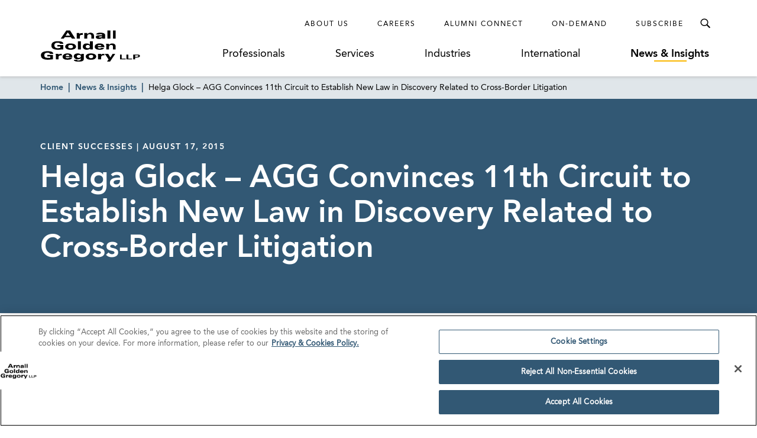

--- FILE ---
content_type: text/html; charset=utf-8
request_url: https://www.agg.com/news-insights/client-successes/helga-glock-agg-convinces-11th-circuit-to-establish-new-law-in-discovery-related-to-cross-border-litigation/
body_size: 17324
content:
<!doctype html>
<html data-n-head-ssr lang="en" data-n-head="%7B%22lang%22:%7B%22ssr%22:%22en%22%7D%7D">
  <head >
    <base href="https://www.agg.com">
    <meta data-n-head="ssr" charset="utf-8"><meta data-n-head="ssr" name="viewport" content="width=device-width, initial-scale=1.0"><meta data-n-head="ssr" http-equiv="X-UA-Compatible" content="IE=Edge"><meta data-n-head="ssr" name="description" content="Challenge
 
While they were married, Helga Glock and Gaston Glock, Sr. founded Glock GmbH, the global firearms company whose U.S. operations are based in Smyrna, Georgia. The company dominates the U.S. gun market, and most of its worldwide revenue derives from the United States. The Glocks founded Glock GmbH in 1963 and Mrs. Glock was actively involved in the business. The couple divorced in 2011. After the divorce, Mrs. Glock initiated legal proceedings in Austria for division of marital assets and alimony, but, because of the differing legal systems and the location of the U.S. affiliates, s"><meta data-n-head="ssr" name="oni_section" content="news_insights"><meta data-n-head="ssr" name="oni_type" content="client successes"><meta data-n-head="ssr" name="oni_exclude_from_site_search" content="false"><meta data-n-head="ssr" name="oni_title" content="Helga Glock – AGG Convinces 11th Circuit to Establish New Law in Discovery Related to Cross-Border Litigation | News &amp; Insights"><meta data-n-head="ssr" name="robots" content="INDEX, FOLLOW"><meta data-n-head="ssr" property="og:title" content="Helga Glock – AGG Convinces 11th Circuit to Establish New Law in Discovery Related to Cross-Border Litigation | News &amp; Insights | Arnall Golden Gregory LLP"><meta data-n-head="ssr" property="og:description" content="Challenge
 
While they were married, Helga Glock and Gaston Glock, Sr. founded Glock GmbH, the global firearms company whose U.S. operations are based in Smyrna, Georgia. The company dominates the U.S. gun market, and most of its worldwide revenue derives from the United States. The Glocks founded Glock GmbH in 1963 and Mrs. Glock was actively involved in the business. The couple divorced in 2011. After the divorce, Mrs. Glock initiated legal proceedings in Austria for division of marital assets and alimony, but, because of the differing legal systems and the location of the U.S. affiliates, s"><meta data-n-head="ssr" property="og:url" content="https://www.agg.com/news-insights/client-successes/helga-glock-agg-convinces-11th-circuit-to-establish-new-law-in-discovery-related-to-cross-border-litigation/"><meta data-n-head="ssr" property="og:image" content="https://media.agg.com/wp-content/uploads/2019/07/17213559/AGG-logo.svg"><meta data-n-head="ssr" property="og:type" content="website"><meta data-n-head="ssr" property="og:site_name" content="Arnall Golden Gregory LLP"><meta data-n-head="ssr" name="twitter:card" content="summary_large_image"><meta data-n-head="ssr" name="twitter:title" content="Helga Glock – AGG Convinces 11th Circuit to Establish New Law in Discovery Related to Cross-Border Litigation | News &amp; Insights | Arnall Golden Gregory LLP"><meta data-n-head="ssr" name="twitter:description" content="Challenge
 
While they were married, Helga Glock and Gaston Glock, Sr. founded Glock GmbH, the global firearms company whose U.S. operations are based in Smyrna, Georgia. The company dominates the U.S. gun market, and most of its worldwide revenue derives from the United States. The Glocks founded Glock GmbH in 1963 and Mrs. Glock was actively involved in the business. The couple divorced in 2011. After the divorce, Mrs. Glock initiated legal proceedings in Austria for division of marital assets and alimony, but, because of the differing legal systems and the location of the U.S. affiliates, s"><meta data-n-head="ssr" name="twitter:image" content="https://media.agg.com/wp-content/uploads/2019/07/17213559/AGG-logo.svg"><meta data-n-head="ssr" name="twitter:site" content="agglaw"><title>Helga Glock – AGG Convinces 11th Circuit to Establish New Law in Discovery Related to Cross-Border Litigation | News &amp; Insights | Arnall Golden Gregory LLP</title><link data-n-head="ssr" rel="shortcut icon" href="/images/favicon.ico?v=1.0.0" type="image/x-icon"><link data-n-head="ssr" rel="canonical" href="https://www.agg.com/news-insights/client-successes/helga-glock-agg-convinces-11th-circuit-to-establish-new-law-in-discovery-related-to-cross-border-litigation/"><script data-n-head="ssr">
          (function(d) {
            var config = {
              kitId: 'pjz5tpu',
              scriptTimeout: 3000,
              async: true
            },
            h=d.documentElement,t=setTimeout(function(){h.className=h.className.replace(/wf-loading/g,"")+" wf-inactive";},config.scriptTimeout),tk=d.createElement("script"),f=false,s=d.getElementsByTagName("script")[0],a;h.className+=" wf-loading";tk.src='https://use.typekit.net/'+config.kitId+'.js';tk.async=true;tk.onload=tk.onreadystatechange=function(){a=this.readyState;if(f||a&&a!="complete"&&a!="loaded")return;f=true;clearTimeout(t);try{Typekit.load(config)}catch(e){}};s.parentNode.insertBefore(tk,s)
          })(document);
        </script><script data-n-head="ssr">
        window.addEventListener("load", (event) => {
          // Create a new script element
          var newScript = document.createElement('script');
          newScript.src = "https://cdn.cookielaw.org/consent/75f55e5a-d8c2-4ef6-b303-87c473fbe585/OtAutoBlock.js"
          newScript.defer = true
          // Find the first script tag in the document
          var firstScript = document.getElementsByTagName('script')[0];

          // If a script tag is found, insert new script before it
          if (firstScript) {
            firstScript.parentNode.insertBefore(newScript, firstScript);
          } else {
            // If no script tag is found, append the script to the head
            document.head.appendChild(newScript);
          }
        });</script><script data-n-head="ssr" src="https://cdn.cookielaw.org/scripttemplates/otSDKStub.js" type="text/javascript" charset="UTF-8" data-domain-script="75f55e5a-d8c2-4ef6-b303-87c473fbe585"></script><script data-n-head="ssr" type="text/javascript">function OptanonWrapper() { }</script><script data-n-head="ssr" type="application/ld+json">{
  "@context": "http://schema.org",
  "@type": "BreadcrumbList",
  "itemListElement": [
    {
      "@type": "ListItem",
      "position": 1,
      "item": {
        "@id": "https://www.agg.com/",
        "name": "Home"
      }
    },
    {
      "@type": "ListItem",
      "position": 2,
      "item": {
        "@id": "https://www.agg.com/news-insights/",
        "name": "News & Insights"
      }
    },
    {
      "@type": "ListItem",
      "position": 3,
      "item": {
        "@id": "https://www.agg.com/news-insights/client-successes/helga-glock-agg-convinces-11th-circuit-to-establish-new-law-in-discovery-related-to-cross-border-litigation/",
        "name": "Helga Glock – AGG Convinces 11th Circuit to Establish New Law in Discovery Related to Cross-Border Litigation"
      }
    }
  ]
}</script><script data-n-head="ssr" type="application/ld+json">{
  "@context": "http://schema.org",
  "@type": "Article",
  "headline": "Helga Glock – AGG Convinces 11th Circuit to Establish New Law in Discovery Related to Cross-Border Litigation",
  "keywords": "Complex Business Disputes, Litigation & Dispute Resolution, Manufacturing",
  "publisher": {
    "@type": "Organization",
    "name": "Arnall Golden Gregory LLP",
    "logo": {
      "@type": "ImageObject",
      "url": "https://media.agg.com/wp-content/uploads/2019/07/17213559/AGG-logo.svg"
    }
  },
  "url": "https://www.agg.com/news-insights/client-successes/helga-glock-agg-convinces-11th-circuit-to-establish-new-law-in-discovery-related-to-cross-border-litigation/",
  "datePublished": "2015-08-17",
  "articleBody": "<h3>Challenge</h3>\n<p>&nbsp;</p>\n<p>While they were married, Helga Glock and Gaston Glock, Sr. founded Glock GmbH, the global firearms company whose U.S. operations are based in Smyrna, Georgia. The company dominates the U.S. gun market, and most of its worldwide revenue derives from the United States. The Glocks founded Glock GmbH in 1963 and Mrs. Glock was actively involved in the business. The couple divorced in 2011. After the divorce, Mrs. Glock initiated legal proceedings in Austria for division of marital assets and alimony, but, because of the differing legal systems and the location of the U.S. affiliates, she was unable to obtain any financial information about the U.S. Glock affiliates. She retained Arnall Golden Gregory LLP to help her navigate the intersection of the differing legal systems and to evaluate how she could obtain critical financial data for the Austrian proceedings from the United States through the Austrian courts. She sought access to the U.S. companies’ financial documents for use in divorce-related litigation in Austria. She selected Arnall Golden Gregory because of the firm’s international litigation experience and its German language capabilities.</p>\n<p>&nbsp;</p>\n<h3>Approach</h3>\n<p>&nbsp;</p>\n<p>Using its lawyers’ multilingual capabilities and expertise in cross-border litigation, AGG analyzed the legal proceedings in Austria and determined how Mrs. <span id=\"RadESpellError_13\" class=\"RadEWrongWord\">Glock</span> could obtain these documents. In March 2013, Arnall Golden Gregory used a specialized application to a federal district court to obtain evidence for use in a foreign tribunal. The application stated “<span id=\"RadESpellError_14\" class=\"RadEWrongWord\">Glock</span> <span id=\"RadESpellError_15\" class=\"RadEWrongWord\">Sr</span>. has erected a complex and opaque structure of holding companies and trusts … through which he can move and has moved what Mrs. <span id=\"RadESpellError_16\" class=\"RadEWrongWord\">Glock</span> contends are marital assets.” Arnall Golden Gregory investigated <span id=\"RadESpellError_17\" class=\"RadEWrongWord\">Glock</span> <span id=\"RadESpellError_18\" class=\"RadEWrongWord\">Sr</span>.’s transfers of assets and trusts and shell companies, which are described in the court document.</p>\n<p>&nbsp;</p>\n<h3>Result</h3>\n<p>&nbsp;</p>\n<p>In late 2013, the federal magistrate ordered that the <span id=\"RadESpellError_19\" class=\"RadEWrongWord\">Glock</span> entities disclose their U.S. financial information to AGG’s client. The court wrote, “the requested documents will assist in identifying sources of <span id=\"RadESpellError_20\" class=\"RadEWrongWord\">Glock</span> <span id=\"RadESpellError_21\" class=\"RadEWrongWord\">Sr</span>.’s income and calculating that income for purposes of statutory spousal support.” The client received tens of thousands of documents in February 2014. In October 2014, Mrs. <span id=\"RadESpellError_22\" class=\"RadEWrongWord\">Glock</span> filed a civil racketeering lawsuit in the U.S. District Court Northern District of Georgia against her husband. In support of the RICO case, Arnall Golden Gregory filed a motion to allow the documents produced for the divorce-related case to be used in the RICO case, which a federal magistrate ordered in November 2014. But the trial court overturned that order. On appeal in the U.S. Court of Appeals Eleventh Circuit, Arnall Golden Gregory argued before a three-judge panel that a party should be allowed to use evidence obtained for a foreign case in a separate U.S. case. The Eleventh Circuit agreed and overturned the trial court ruling. The appellate ruling established new law in the Eleventh Circuit in the area of international litigation. Mrs. <span id=\"RadESpellError_23\" class=\"RadEWrongWord\">Glock</span> has been able to use the documents to assist in identifying and valuing marital assets to be divided, and to estimate her ex-husband’s worldwide income for purposes of the asset division..</p>\n"
}</script><link rel="preload" href="/dist/243ed3d.js" as="script"><link rel="preload" href="/dist/31ad6c0.js" as="script"><link rel="preload" href="/dist/da23f6d.js" as="script"><link rel="preload" href="/dist/930feb5.js" as="script"><link rel="preload" href="/dist/903d3fa.js" as="script"><link rel="preload" href="/dist/7fcd6ac.js" as="script"><link rel="preload" href="/dist/12e6218.js" as="script"><link rel="preload" href="/dist/1319ff9.js" as="script"><link rel="preload" href="/dist/60e324f.js" as="script"><style data-vue-ssr-id="52ae8425:0 1a91ea2f:0 7a09755c:0 54702dae:0 bdf6520e:0 bf534f78:0 07eb9149:0 ad48b3ba:0 6d3d6b44:0 042023ea:0 f19112b2:0 0fa2db46:0 90f7e13c:0 382ad34d:0 c691ac2a:0 7b30f290:0 a15eceaa:0 f758a834:0 3e8318be:0 6fcdc2da:0 89140d30:0 7e63ad0a:0">/*! normalize-scss | MIT/GPLv2 License | bit.ly/normalize-scss */html{font-family:sans-serif;line-height:1.5em;-ms-text-size-adjust:100%;-webkit-text-size-adjust:100%}body{margin:0}article,aside,footer,header,nav,section{display:block}h1,h2,h3,h4,h5,h6{font-size:1em;line-height:1.5em;margin:1.5em 0}blockquote,dl,ol,ul{margin:1.5em 0}dd,ol ol,ol ul,ul ol,ul ul{margin:0}ol,ul{padding:0}figcaption,figure{display:block}figure{margin:1.5em 0}hr{box-sizing:content-box;height:0;overflow:visible}p,pre{margin:1.5em 0}pre{font-family:monospace,monospace;font-size:1em}a{background-color:transparent;-webkit-text-decoration-skip:objects}abbr[title]{border-bottom:none;text-decoration:underline;-webkit-text-decoration:underline dotted;text-decoration:underline dotted}b,strong{font-weight:inherit;font-weight:bolder}code,kbd,samp{font-family:monospace,monospace;font-size:1em}dfn{font-style:italic}mark{background-color:#ff0;color:#000}small{font-size:80%}sub,sup{font-size:75%;line-height:0;position:relative;vertical-align:baseline}sub{bottom:-.25em}sup{top:-.5em}audio,video{display:inline-block}audio:not([controls]){display:none;height:0}img{border-style:none}svg:not(:root){overflow:hidden}button,input,optgroup,select,textarea{font-family:sans-serif;font-size:100%;line-height:1.5em;margin:0}button{overflow:visible}button,select{text-transform:none}[type=reset],[type=submit],button,html [type=button]{-webkit-appearance:button}[type=button]::-moz-focus-inner,[type=reset]::-moz-focus-inner,[type=submit]::-moz-focus-inner,button::-moz-focus-inner{border-style:none;padding:0}[type=button]:-moz-focusring,[type=reset]:-moz-focusring,[type=submit]:-moz-focusring,button:-moz-focusring{outline:.0625rem dotted ButtonText}input{overflow:visible}[type=checkbox],[type=radio]{box-sizing:border-box;padding:0}[type=number]::-webkit-inner-spin-button,[type=number]::-webkit-outer-spin-button{height:auto}[type=search]{-webkit-appearance:textfield;outline-offset:-.125rem}[type=search]::-webkit-search-cancel-button,[type=search]::-webkit-search-decoration{-webkit-appearance:none}::-webkit-file-upload-button{-webkit-appearance:button;font:inherit}fieldset{padding:.35em .75em .625em}legend{box-sizing:border-box;color:inherit;display:table;max-width:100%;padding:0;white-space:normal}progress{display:inline-block;vertical-align:baseline}textarea{overflow:auto}details{display:block}summary{display:list-item}menu{display:block;margin:1.5em 0;padding:0}menu menu,ol menu,ul menu{margin:0}canvas{display:inline-block}[hidden],template{display:none}html{box-sizing:border-box;font-size:100%}*,:after,:before{box-sizing:inherit;outline:none}body{text-rendering:optimizeLegibility;-webkit-font-smoothing:antialiased;-moz-osx-font-smoothing:grayscale;font-family:"AvenirLTPro-Roman","Arial";font-style:normal;font-weight:400;line-height:1.5}main{display:block}a{color:inherit;-webkit-text-decoration:none;text-decoration:none;transition:color .3s}a:focus,button:focus{outline:.0625rem solid #aaa}ul{list-style-type:none;margin:0;padding:0}blockquote:last-child,li,p:last-child{margin-bottom:0}h1,h2,h3,h4,h5,h6,p{margin:0}fieldset{border:0;margin:0;padding:0}figure{margin:0}address{font-style:normal}img{max-width:100%}button{background:none;border:none;border-radius:0;cursor:pointer;font-family:"AvenirLTPro-Roman","Arial";font-style:normal;font-weight:400;margin:0;padding:0}@font-face{font-display:swap;font-family:"AvenirLTPro-Roman";font-style:normal;font-weight:400;src:url(/dist/fonts/3938DA_0_0.5d32a04.eot);src:url(/dist/fonts/3938DA_0_0.5d32a04.eot?#iefix) format("embedded-opentype"),url(/dist/fonts/3938DA_0_0.9ca5faa.woff) format("woff")}@font-face{font-display:swap;font-family:"AvenirLTPro-Oblique";font-style:normal;font-weight:400;src:url(/dist/fonts/3938DA_1_0.ed33ef2.eot);src:url(/dist/fonts/3938DA_1_0.ed33ef2.eot?#iefix) format("embedded-opentype"),url(/dist/fonts/3938DA_1_0.05ccc30.woff) format("woff")}@font-face{font-display:swap;font-family:"AvenirLTPro-Heavy";font-style:normal;font-weight:400;src:url(/dist/fonts/3938DA_2_0.4d69702.eot);src:url(/dist/fonts/3938DA_2_0.4d69702.eot?#iefix) format("embedded-opentype"),url(/dist/fonts/3938DA_2_0.7a0a231.woff) format("woff")}@font-face{font-display:swap;font-family:"AvenirLTPro-HeavyOblique";font-style:normal;font-weight:400;src:url(/dist/fonts/3938DA_3_0.c0032bd.eot);src:url(/dist/fonts/3938DA_3_0.c0032bd.eot?#iefix) format("embedded-opentype"),url(/dist/fonts/3938DA_3_0.89a4417.woff) format("woff")}@font-face{font-display:swap;font-family:"Miller-Display-Roman";font-style:normal;font-weight:400;src:url(/dist/fonts/Miller-Display-Roman.85b3b3f.eot);src:url(/dist/fonts/Miller-Display-Roman.85b3b3f.eot?#iefix) format("embedded-opentype"),url(/dist/fonts/Miller-Display-Roman.182f35a.woff) format("woff")}@font-face{font-display:swap;font-family:"Miller-Display-Roman-Italic";font-style:normal;font-weight:400;src:url(/dist/fonts/Miller-Display-Roman-Italic.7c4f1de.eot);src:url(/dist/fonts/Miller-Display-Roman-Italic.7c4f1de.eot?#iefix) format("embedded-opentype"),url(/dist/fonts/Miller-Display-Roman-Italic.3520fb9.woff) format("woff")}@font-face{font-display:swap;font-family:"Miller-Display-Semibold";font-style:normal;font-weight:400;src:url(/dist/fonts/Miller-Display-Semibold.e9ed5a4.eot);src:url(/dist/fonts/Miller-Display-Semibold.e9ed5a4.eot?#iefix) format("embedded-opentype"),url(/dist/fonts/Miller-Display-Semibold.b9b46fb.woff) format("woff")}@font-face{font-display:swap;font-family:"Miller-Display-Semibold-Italic";font-style:normal;font-weight:400;src:url(/dist/fonts/Miller-Display-Semibold-Italic.5944dbb.eot);src:url(/dist/fonts/Miller-Display-Semibold-Italic.5944dbb.eot?#iefix) format("embedded-opentype"),url(/dist/fonts/Miller-Display-Semibold-Italic.0ed8c45.woff) format("woff")}@font-face{font-display:swap;font-family:"icomoon";font-style:"normal";font-weight:"normal";src:url(/dist/fonts/icomoon.dd4efa5.eot);src:url(/dist/fonts/icomoon.dd4efa5.eot#iefix) format("embedded-opentype"),url(/dist/fonts/icomoon.8449af6.woff) format("woff")}.ot-floating-button,.print-only{display:none}@media print{.print-only{display:block}#__nuxt{font-size:.625rem}#__nuxt .ArrowLink,#__nuxt .ArticleHeroSticky,#__nuxt .ArticleHero__image-container,#__nuxt .BioHero__image,#__nuxt .BioHero__social-block,#__nuxt .BreadcrumbLinks,#__nuxt .GlobalFooter,#__nuxt .GlobalHeader,#__nuxt .JumpLinkNavSticky,#__nuxt .MultiColumnLayout__left-content,#__nuxt .PaginationControls,#__nuxt .ProfessionalsListing__image,#__nuxt .ReadMore__button-container,#__nuxt .SearchControlsBase{display:none}#__nuxt .Accordion__heading.Accordion__heading,#__nuxt .ArticleHero__tag,#__nuxt .ArticleHero__title,#__nuxt a{color:#000}#__nuxt .Accordion__heading.Accordion__heading:before{content:none}#__nuxt .ArticleHero .ArticleHero__container{min-height:0;padding:0}#__nuxt .ArticleHero .ArticleHero__content{width:100%}#__nuxt .BioHero__container{display:block;overflow:hidden}#__nuxt .BioHero__print-container{float:left;height:10rem;overflow:hidden;position:relative;width:0}#__nuxt .BioHero__mobile-image{display:block;height:100%;left:50%;max-width:none;position:absolute;top:50%;transform:translate3d(-50%,-50%,0)}#__nuxt .BioHero__card{float:left;padding:0 0 0 2em;width:65%}#__nuxt .BioHero__title{font-size:1.5rem}#__nuxt .BioHero__info{margin-top:1em}#__nuxt .BioHero__email>:first-child,#__nuxt .BioHero__office-title,#__nuxt .BioHero__watermark{display:none}#__nuxt [data-oni-fade-in]{opacity:1!important}#__nuxt .DefaultLayout{padding-top:0}#__nuxt .DetailHero .DetailHero__container{min-height:0}#__nuxt .DetailHero .DetailHero__content{border-right:none;padding:0;width:100%}#__nuxt .DetailHero .DetailHero__title{font-size:2em}#__nuxt .FeaturedHighlights{border-right:none;padding:0}#__nuxt .InterrupterModule .InterrupterModule__image-container{padding-top:0}#__nuxt .InterrupterModule .InterrupterModule__image{display:none}#__nuxt .InterrupterModule .InterrupterModule__content{border-right:none;padding:0}#__nuxt .MultiColumnLayout .MultiColumnLayout__container{flex-wrap:wrap;justify-content:flex-start;max-width:none}#__nuxt .MultiColumnLayout .MultiColumnLayout__main-content,#__nuxt .MultiColumnLayout .MultiColumnLayout__right-content,#__nuxt .ProfessionalsListing .ProfessionalsListing__item{width:100%}#__nuxt .ProfessionalSpecialtiesList__item{padding-bottom:0}#__nuxt .ProfessionalSpecialtiesList__link{font-family:"AvenirLTPro-Roman","Arial";font-style:normal;font-weight:400}#__nuxt .ReadMore__container{max-height:none!important}#__nuxt .ResultsListing__title{font-size:.875rem}#__nuxt .RichText__content{font-family:"Arial"}#__nuxt .SearchCriteriaListing__button{border:none;color:#000}#__nuxt .SearchCriteriaListing__button:after{content:none}#__nuxt .SearchCriteriaListing__button:nth-child(n+1):last-child{display:none}#__nuxt .SectionBreakerModule__content{padding:0}#__nuxt .SectionHeader{font-size:1.5rem}.Spacer--width-narrow.Spacer--width-narrow{max-width:none}}
.nuxt-progress{background-color:#fab700;height:.125rem;left:0;opacity:1;position:fixed;right:0;top:0;transition:width .1s,opacity .4s;width:0;z-index:999999}.nuxt-progress.nuxt-progress-notransition{transition:none}.nuxt-progress-failed{background-color:red}
.DefaultLayout{display:flex;flex-direction:column;min-height:100vh;padding-top:8.0625em}.DefaultLayout__main-content{flex-grow:1}.DefaultLayout__skip{background:#325874;color:#fff;font-family:"AvenirLTPro-Heavy","Arial";font-style:normal;font-weight:400;left:0;opacity:0;padding:.25em .5em;position:fixed;top:0;z-index:-1}.DefaultLayout__skip:focus{opacity:1;z-index:6}@media screen and (max-width:56.25em){.DefaultLayout{padding-top:4.5em}}
.GlobalHeader{background-color:#fff;box-shadow:0 .125rem .25rem hsla(0,0%,67%,.5);left:0;position:fixed;right:0;top:0;z-index:5}.GlobalHeader__container{display:flex;padding:1.25em 0 1.5em}.GlobalHeader__logo-container{align-items:center;display:flex;flex-grow:1;margin-top:auto;transition:opacity .3s}.GlobalHeader__logo-container--search-open{opacity:0;pointer-events:none}.GlobalHeader__logo{display:flex;max-width:75%;min-width:10.625em}.GlobalHeader__links{flex-grow:1}.GlobalHeader__top-row{align-items:center;display:flex;justify-content:flex-end}.GlobalHeader__ancillary-links{display:flex;padding-right:1em}.GlobalHeader__ancillary-link-container:not(:last-child){margin-right:3em}.GlobalHeader__ancillary-link.GlobalHeader__ancillary-link{font-size:.75em;letter-spacing:.1666666667em;text-transform:uppercase}.GlobalHeader__search-button{color:#000;height:2.5em;line-height:1;position:relative;transition:color .3s,background-color .3s;width:2.5em}.GlobalHeader__search-button:after{content:"";font-family:"icomoon";speak:none;font-feature-settings:normal;font-style:normal;font-variant:normal;font-weight:400;line-height:1;text-transform:none;-webkit-font-smoothing:antialiased;-moz-osx-font-smoothing:grayscale;font-size:1.5em;left:50%;position:absolute;top:50%;transform:translate3d(-50%,-50%,0)}.GlobalHeader__search-button:hover{color:#fab700}.GlobalHeader__search-button--active{background-color:#325874;color:#fff}.GlobalHeader__search-button--active:after{content:"";font-family:"icomoon";speak:none;font-feature-settings:normal;font-style:normal;font-variant:normal;font-weight:400;line-height:1;text-transform:none;-webkit-font-smoothing:antialiased;-moz-osx-font-smoothing:grayscale;font-size:1.25em}.GlobalHeader__primary-links{display:flex;justify-content:space-around;margin-top:1.125em}.GlobalHeader__primary-link-container:not(:last-child){margin-right:3.75em}.GlobalHeader__primary-link{white-space:nowrap}.GlobalHeader__mobile-nav-button{display:none}@media screen and (max-width:56.25em){.GlobalHeader__container{justify-content:space-between;padding:1em 0}.GlobalHeader__logo-container{order:1}.GlobalHeader__logo-container--search-open{opacity:1;pointer-events:all}.GlobalHeader__logo{height:2.25em;width:6.875em}.GlobalHeader__links{flex-grow:0;order:0}.GlobalHeader__ancillary-links,.GlobalHeader__primary-links{display:none}.GlobalHeader__search-button{align-items:center;display:flex}.GlobalHeader__search-button:before{content:none}.GlobalHeader__search-button:after{font-size:1.75em}.GlobalHeader__search-button--active:after{font-size:1.25em}.GlobalHeader__mobile-nav-button{align-items:center;display:flex;order:2;transition:color .3s}.GlobalHeader__mobile-nav-button:before{content:"";font-family:"icomoon";speak:none;font-feature-settings:normal;font-style:normal;font-variant:normal;font-weight:400;line-height:1;text-transform:none;-webkit-font-smoothing:antialiased;-moz-osx-font-smoothing:grayscale;font-size:1.5em}.GlobalHeader__mobile-nav-button:hover{color:#fab700}}
.Spacer--top-spacing-xsmall{margin-top:1em}.Spacer--top-spacing-small{margin-top:2em}.Spacer--top-spacing-medium{margin-top:3em}.Spacer--top-spacing-large{margin-top:4.5em}.Spacer--top-spacing-xlarge{margin-top:6em}.Spacer--bottom-spacing-xsmall{margin-bottom:1em}.Spacer--bottom-spacing-small{margin-bottom:2em}.Spacer--bottom-spacing-medium{margin-bottom:3em}.Spacer--bottom-spacing-large{margin-bottom:4.5em}.Spacer--bottom-spacing-xlarge{margin-bottom:6em}.Spacer--center-content{text-align:center}.Spacer--first-child-no-top-spacing:first-child{margin-top:0}.Spacer--width-narrow{margin-left:auto;margin-right:auto;max-width:51.75em;padding-left:1em;padding-right:1em}@media (-ms-high-contrast:active),(-ms-high-contrast:none){.Spacer--width-narrow{width:100%}}.Spacer--width-medium{margin-left:auto;margin-right:auto;max-width:59em;padding-left:1em;padding-right:1em}@media (-ms-high-contrast:active),(-ms-high-contrast:none){.Spacer--width-medium{width:100%}}.Spacer--width-wide{margin-left:auto;margin-right:auto;max-width:73.5em;padding-left:1em;padding-right:1em}@media (-ms-high-contrast:active),(-ms-high-contrast:none){.Spacer--width-wide{width:100%}}@media screen and (max-width:62em){.Spacer--top-spacing-large{margin-top:2.925em}.Spacer--top-spacing-xlarge{margin-top:3.9em}.Spacer--bottom-spacing-large{margin-bottom:2.925em}.Spacer--bottom-spacing-xlarge{margin-bottom:3.9em}}
.UnderlineCta{font-size:1.125em;position:relative}.UnderlineCta:after{background-color:#fab700;content:"";height:.125rem;left:50%;position:absolute;top:calc(100% + .1em);transform:translate3d(-50%,0,0);transition:width .3s;width:0}.UnderlineCta--active-override:after,.UnderlineCta.active-selection:after,.UnderlineCta:hover:after{width:3.4375rem}.UnderlineCta--active-override,.UnderlineCta.active-selection{font-family:"AvenirLTPro-Heavy","Arial";font-style:normal;font-weight:400}.UnderlineCta--inactive-override.UnderlineCta--inactive-override{font-family:"AvenirLTPro-Roman","Arial";font-style:normal;font-weight:400}.UnderlineCta--inactive-override.UnderlineCta--inactive-override:after{width:0}.UnderlineCta--inactive-override.UnderlineCta--inactive-override:hover:after{width:3.4375rem}
.GlobalMobileNav{background-color:#325874;bottom:0;left:3em;padding:1.25em 1.25em 2em 2em;position:fixed;right:0;top:0;transform:translate3d(100%,0,0);transition:transform .3s,box-shadow .3s;z-index:6}.GlobalMobileNav--is-open{box-shadow:-.75rem 0 1.6875rem rgba(0,0,0,.65);transform:translateZ(0)}.GlobalMobileNav__button{color:#fff;display:block;line-height:1;margin-left:auto;transition:color .3s}.GlobalMobileNav__button:before{content:"";font-family:"icomoon";speak:none;font-feature-settings:normal;font-style:normal;font-variant:normal;font-weight:400;line-height:1;text-transform:none;-webkit-font-smoothing:antialiased;-moz-osx-font-smoothing:grayscale;font-size:1.25em}.GlobalMobileNav__button:hover{color:#fab700}.GlobalMobileNav__primary-links{margin-top:2.5em}.GlobalMobileNav__primary-link-container:not(:last-child){margin-bottom:2em}.GlobalMobileNav__primary-link{color:#fff}.GlobalMobileNav__ancillary-links{margin-top:2em;padding-top:2em;position:relative}.GlobalMobileNav__ancillary-links:after{background-color:#fff;content:"";height:.0625rem;left:0;position:absolute;top:0;width:75%}.GlobalMobileNav__ancillary-link-container:not(:last-child){margin-bottom:1.75em}.GlobalMobileNav__ancillary-link.GlobalMobileNav__ancillary-link{color:#fff;font-size:.875em;letter-spacing:.1071428571em;text-transform:uppercase}@media screen and (max-width:23.4375em){.GlobalMobileNav__primary-link-container:not(:last-child){margin-bottom:1.5em}.GlobalMobileNav__ancillary-link-container:not(:last-child){margin-bottom:1.25em}}
.GlobalSiteSearchMenu{background-color:rgba(0,0,0,.65);bottom:0;left:0;opacity:0;overflow:hidden;pointer-events:none;position:fixed;right:0;top:3.75em;transition:opacity .3s;z-index:-1}.GlobalSiteSearchMenu--open{opacity:1;pointer-events:all;z-index:6}.GlobalSiteSearchMenu--open .GlobalSiteSearchMenu__input-container{box-shadow:0 .75rem 1.6875rem rgba(0,0,0,.65);transform:translateZ(0)}.GlobalSiteSearchMenu__input-container{background-color:#325874;padding:7.5em 0;transform:translate3d(0,-100%,0);transition:transform .3s,box-shadow .3s}@media screen and (max-width:56.25em){.GlobalSiteSearchMenu{top:3.5em}}
.TextInputWithTypeahead{position:relative}.TextInputWithTypeahead__input{position:relative;z-index:2}.TextInputWithTypeahead__typeahead{border:.0625rem solid #325874;left:-.0625rem;padding-top:1em;position:absolute;right:-.0625rem;top:calc(100% - 1em);z-index:1}
.TextInput{align-items:center;background-color:#fff;border-radius:.5em;display:flex;overflow:hidden;padding-right:1em}.TextInput__container{flex-grow:1;position:relative}.TextInput__input{border:none;display:block;font-family:"AvenirLTPro-Roman","Arial";font-size:1.125em;font-style:normal;font-weight:400;padding:1em 0 1em 1em;width:100%}.TextInput__input::-ms-clear{display:none}@media (-ms-high-contrast:active),(-ms-high-contrast:none){.TextInput__input:-ms-input-placeholder{color:transparent}}.TextInput__label-text{font-size:1.125rem;left:1em;opacity:0;pointer-events:none;position:absolute;top:50%;transform:translate3d(0,-50%,0);white-space:nowrap}@media (-ms-high-contrast:active),(-ms-high-contrast:none){.TextInput__label-text{opacity:1;top:calc(50% + .125rem)}}.TextInput__button{transition:color .3s}.TextInput__button:hover{color:#325874}.TextInput__button--clear:before{content:"";font-feature-settings:normal;font-size:1.2em;font-variant:normal;-webkit-font-smoothing:antialiased}.TextInput__button--clear:before,.TextInput__button--submit:before{font-family:"icomoon";speak:none;font-style:normal;font-weight:400;line-height:1;text-transform:none;-moz-osx-font-smoothing:grayscale}.TextInput__button--submit:before{content:"";font-feature-settings:normal;font-size:2em;font-variant:normal;-webkit-font-smoothing:antialiased}
.TypeaheadResults{background-color:#fff}.TypeaheadResults__result{color:#325874;display:block;font-family:"AvenirLTPro-Heavy","Arial";font-size:1.125em;font-style:normal;font-weight:400;padding:.5em 1em;transition:color .3s,background-color .3s;width:100%}.TypeaheadResults__result--selected,.TypeaheadResults__result:hover{background-color:#d0e3ec}
.BreadcrumbLinks{position:relative;z-index:3}.BreadcrumbLinks__container{background-color:hsla(0,0%,100%,.85);left:0;padding:.4375em 0;position:absolute;right:0;top:100%}.BreadcrumbLinks__item-container{display:inline}.BreadcrumbLinks__item-container:not(:last-child):after{content:"|";padding-left:.5rem;padding-right:.5rem;position:relative}.BreadcrumbLinks__item-container:not(:last-child) .BreadcrumbLinks__item,.BreadcrumbLinks__item-container:not(:last-child):after{color:#325874;font-family:"AvenirLTPro-Heavy","Arial";font-style:normal;font-weight:400}.BreadcrumbLinks__item-container:not(:last-child) .BreadcrumbLinks__item:hover{-webkit-text-decoration:underline;text-decoration:underline}.BreadcrumbLinks__item{font-family:"AvenirLTPro-Roman","Arial";font-size:.875em;font-style:normal;font-weight:400}@media screen and (max-width:37.5em){.BreadcrumbLinks{display:none}}
.ArticleHero{background-color:#325874}.ArticleHero__container{align-items:center;display:flex;justify-content:space-between;min-height:25em;padding:5.625em 0 3.75em}@media (-ms-high-contrast:active),(-ms-high-contrast:none){.ArticleHero__container{height:0}}.ArticleHero__tag.ArticleHero__tag{color:#fff;margin-bottom:1em}.ArticleHero__title{color:#fff;font-family:"AvenirLTPro-Heavy","Arial";font-size:3.25em;font-style:normal;font-weight:400;line-height:1.15}.ArticleHero__image-container{border-left:.25rem solid #1b998b;height:18.125em;order:1;position:relative;width:31.25em}.ArticleHero__image-container+.ArticleHero__content{width:calc(100% - 34.25em)}.ArticleHero__image{background-position:50% 50%;background-size:cover;height:100%;left:0;position:absolute;top:0;width:100%}.ArticleHero__source-container{margin-top:1em}.ArticleHero__source{color:#fff;font-size:1.125em;-webkit-text-decoration:underline;text-decoration:underline}.ArticleHero__source:after{content:"";font-family:"icomoon";speak:none;font-feature-settings:normal;font-style:normal;font-variant:normal;font-weight:400;line-height:1;text-transform:none;-webkit-font-smoothing:antialiased;-moz-osx-font-smoothing:grayscale}@media screen and (max-width:75em){.ArticleHero__image-container{width:25em}.ArticleHero__image-container+.ArticleHero__content{padding-right:2em;width:calc(100% - 28em)}.ArticleHero__title{font-size:3em}}@media screen and (max-width:62em){.ArticleHero__image-container{width:22.5em}.ArticleHero__image-container+.ArticleHero__content{width:calc(100% - 25.5em)}.ArticleHero__title{font-size:2.5em}}@media screen and (max-width:48em){.ArticleHero__image-container{width:18.75em}.ArticleHero__image-container+.ArticleHero__content{padding-right:1em;width:calc(100% - 21.75em)}}@media screen and (max-width:43.75em){.ArticleHero__container{flex-wrap:wrap}.ArticleHero__image-container{margin-top:2em;width:100%}.ArticleHero__image-container+.ArticleHero__content{width:100%}}@media screen and (max-width:37.5em){.ArticleHero__container{padding:2.5em 0 1.875em}.ArticleHero__image-container{height:14.0625em}.ArticleHero__title{font-size:2em}}
.ContentLabel{color:#000;font-family:"AvenirLTPro-Heavy","Arial";font-size:.875em;font-style:normal;font-weight:400;letter-spacing:.1071428571em;text-transform:uppercase}
.ArticleHeroSticky__container{background-color:#325874;left:0;padding:.75em 0;position:fixed;right:0;transition:opacity .2s;z-index:5}.ArticleHeroSticky__spacer.ArticleHeroSticky__spacer{padding-left:0}.ArticleHeroSticky__title{color:#fff;font-family:"AvenirLTPro-Heavy","Arial";font-size:1.125em;font-style:normal;font-weight:400}.ArticleHeroSticky__tag.ArticleHeroSticky__tag{color:#fff;font-size:.75em;margin-top:.25em}.ArticleHeroSticky__fade-enter-active,.ArticleHeroSticky__fade-leave-active{transition:opacity .5s}.ArticleHeroSticky__fade-enter,.ArticleHeroSticky__fade-leave-to{opacity:0}@media screen and (max-width:62.5em){.ArticleHeroSticky__spacer.ArticleHeroSticky__spacer{padding-left:1em}}
.MultiColumnLayout__container{display:flex;margin-left:auto;margin-right:auto;max-width:79.9375em}.MultiColumnLayout__container--both-sides,.MultiColumnLayout__container--main-only{justify-content:center}.MultiColumnLayout__container--left-only{justify-content:flex-start}.MultiColumnLayout__container--right-only{justify-content:flex-end}.MultiColumnLayout__left-content{padding-left:1em;width:4.6875em}.MultiColumnLayout__main-content{width:59em}.MultiColumnLayout__right-content{padding-left:1em;padding-right:1em;position:relative;width:16.25em}@media screen and (max-width:79.9375em){.MultiColumnLayout__main-content--both-sides{width:calc(100% - 20.9375em)}.MultiColumnLayout__main-content--left-only{width:calc(100% - 4.6875em)}.MultiColumnLayout__main-content--right-only{width:calc(100% - 16.25em)}}@media screen and (max-width:48em){.MultiColumnLayout__container{flex-wrap:wrap;justify-content:flex-start}.MultiColumnLayout__left-content,.MultiColumnLayout__main-content,.MultiColumnLayout__right-content{width:100%}}
.ShareTools__link-container:not(:last-child){margin-bottom:1em}.ShareTools__link{background-color:#325874;border-radius:50%;display:block;height:2.25em;position:relative;transition:background-color .3s;width:2.25em}.ShareTools__link:hover{background-color:#178478}.ShareTools__link:after{color:#fff;font-size:1.25em;left:50%;position:absolute;top:50%;transform:translate3d(-50%,-50%,0)}.ShareTools__link--twitter:after{content:""}.ShareTools__link--linkedin:after,.ShareTools__link--twitter:after{font-family:"icomoon";speak:none;font-feature-settings:normal;font-style:normal;font-variant:normal;font-weight:400;line-height:1;text-transform:none;-webkit-font-smoothing:antialiased;-moz-osx-font-smoothing:grayscale}.ShareTools__link--linkedin:after{content:""}.ShareTools__link--email:after{content:"";font-family:"icomoon";speak:none;font-feature-settings:normal;font-style:normal;font-variant:normal;font-weight:400;line-height:1;text-transform:none;-webkit-font-smoothing:antialiased;-moz-osx-font-smoothing:grayscale;font-size:1.1em}.ShareTools__link--pdf:after{content:"PDF";font-size:.8em;transform:translate3d(-45%,-45%,0)}.ShareTools__link--print:after{content:"";font-family:"icomoon";speak:none;font-feature-settings:normal;font-style:normal;font-variant:normal;font-weight:400;line-height:1;text-transform:none;-webkit-font-smoothing:antialiased;-moz-osx-font-smoothing:grayscale}@media screen and (max-width:48em){.ShareTools{margin-bottom:2em}.ShareTools__links{display:flex}.ShareTools__link-container:not(:last-child){margin-bottom:0;margin-right:1em}}
.RichText__content{font-family:"AvenirLTPro-Roman","Arial";font-size:1.125em;font-style:normal;font-weight:400}.RichText__content>*+*{margin-top:1rem}.RichText__content b,.RichText__content strong{font-family:"AvenirLTPro-Heavy","Arial";font-style:normal;font-weight:400}.RichText__content b>em,.RichText__content b>i,.RichText__content strong>em,.RichText__content strong>i{font-weight:bolder}.RichText__content em,.RichText__content i{font-family:"AvenirLTPro-Oblique","Arial";font-style:normal;font-weight:400}.RichText__content em>b,.RichText__content em>strong,.RichText__content i>b,.RichText__content i>strong{font-style:italic}.RichText__content em a,.RichText__content i a{font-style:italic!important}.RichText__content iframe,.RichText__content img{max-width:100%}.RichText__content ol{padding-left:1.5em}.RichText__content ol ol{margin-left:1.5em}.RichText__content ol>li>ul>li{padding-left:.5rem}.RichText__content ol>li>ul>li::marker{color:#000;font-size:1.25em;line-height:1;top:.8em}.RichText__content ul{list-style-type:disc;margin-left:.75rem}.RichText__content ul ul{margin-left:1.5em}.RichText__content ul li{margin-left:.5rem;padding-left:1em}.RichText__content>ul>li{padding-left:.5rem}.RichText__content>ul>li::marker{color:#000;font-size:1.25em;line-height:1}.RichText__content>ul>li>ul>li::marker{color:#000;content:"○";font-size:.75em}.RichText__content>ul>li>ul>li>ul>li::marker{color:#676767;content:"■";font-size:.65em}.RichText__content>ul>li>ul>li>ul>li li{padding-left:.5rem}.RichText__content>ul>li>ul>li>ul>li li::marker{color:#676767;font-size:1.25em;line-height:1}.RichText__content a,.RichText__content a:active,.RichText__content a:visited{color:#325874;font-family:"AvenirLTPro-Heavy","Arial";font-style:normal;font-weight:400}.RichText__content a:active:hover,.RichText__content a:hover,.RichText__content a:visited:hover{-webkit-text-decoration:underline;text-decoration:underline}.RichText__content h2{font-family:"AvenirLTPro-Heavy","Arial";font-size:2rem;font-style:normal;font-weight:400}@media screen and (max-width:48em){.RichText__content h2{font-size:1.875rem}}@media screen and (max-width:25.9375em){.RichText__content h2{font-size:1.75rem}}.RichText__content h2 em{font-family:"AvenirLTPro-Heavy","Arial";font-size:2rem;font-style:normal;font-style:italic;font-weight:400}@media screen and (max-width:48em){.RichText__content h2 em{font-size:1.875rem}}@media screen and (max-width:25.9375em){.RichText__content h2 em{font-size:1.75rem}}.RichText__content h3,.RichText__content h3 em{font-family:"AvenirLTPro-Heavy","Arial";font-size:1.75rem;font-style:normal;font-weight:400}.RichText__content h3 em{font-style:italic}.RichText__content h4{font-family:"Miller-Display-Roman","Times New Roman";font-size:1.625rem;font-style:normal;font-weight:400}@media screen and (max-width:62em){.RichText__content h4{font-size:1.5rem}}@media screen and (max-width:48em){.RichText__content h4{font-size:1.375rem}}@media screen and (max-width:25.9375em){.RichText__content h4{font-size:1.25rem}}.RichText__content h4 em{font-family:"Miller-Display-Roman","Times New Roman";font-size:1.625rem;font-style:normal;font-style:italic;font-weight:400}@media screen and (max-width:62em){.RichText__content h4 em{font-size:1.5rem}}@media screen and (max-width:48em){.RichText__content h4 em{font-size:1.375rem}}@media screen and (max-width:25.9375em){.RichText__content h4 em{font-size:1.25rem}}.RichText__content h5{font-family:"Miller-Display-Roman","Times New Roman";font-size:1.375rem;font-style:normal;font-weight:400}@media screen and (max-width:62em){.RichText__content h5{font-size:1.25rem}}@media screen and (max-width:48em){.RichText__content h5{font-size:1.125rem}}@media screen and (max-width:25.9375em){.RichText__content h5{font-size:1rem}}.RichText__content h5 em{font-family:"Miller-Display-Roman","Times New Roman";font-size:1.375rem;font-style:normal;font-style:italic;font-weight:400}@media screen and (max-width:62em){.RichText__content h5 em{font-size:1.25rem}}@media screen and (max-width:48em){.RichText__content h5 em{font-size:1.125rem}}@media screen and (max-width:25.9375em){.RichText__content h5 em{font-size:1rem}}.RichText__content blockquote{border-left:.1875rem solid #1b998b;font-family:"Miller-Display-Roman","Times New Roman";font-size:1.75rem;font-style:normal;font-weight:400;padding-left:.7142857143em}.RichText__content blockquote:not(:first-child){margin-top:1.5em}.RichText__content blockquote:not(:last-child){margin-bottom:1.5em}.RichText__content blockquote cite{display:block;font-family:"AvenirLTPro-Roman","Arial";font-size:.7142857143em;font-style:normal;font-weight:400;margin-top:.3571428571em}@media screen and (max-width:48em){.RichText__content blockquote{font-size:1.5rem}.RichText__content blockquote cite{font-size:1.125rem}}.RichText__content .alignright{float:right;margin:.5em 0 .5em 1em}.RichText__content .aligncenter{display:block;margin-left:auto;margin-right:auto}.RichText__content .alignleft{float:left;margin:.5em 1em .5em 0}.RichText__specialty .RichText__content ul{list-style-type:disc}.RichText__specialty .RichText__content ul li{list-style-type:disc;margin-left:.75em;padding-bottom:1em;padding-left:.5em;position:static}.RichText__specialty .RichText__content ul li:last-child{padding-bottom:0}.RichText__specialty .RichText__content ul li>ul{list-style-type:none;padding-left:0}.RichText__specialty .RichText__content ul li>ul>li{padding-left:1em;position:relative}.RichText__specialty .RichText__content ul li>ul>li::marker{content:"-";left:0;position:absolute;top:0;transform:translateZ(0)}
.ProfessionalSpecialtiesList__section{margin-bottom:3em}.ProfessionalSpecialtiesList__subtitle{font-family:"AvenirLTPro-Heavy","Arial";font-size:1.5em;font-style:normal;font-weight:400;margin-bottom:.5rem}.ProfessionalSpecialtiesList__lists-container{display:flex;justify-content:space-between}.ProfessionalSpecialtiesList__list{width:calc(50% - 1.5em)}.ProfessionalSpecialtiesList__item{padding:.5em 0}.ProfessionalSpecialtiesList__link{color:#325874;font-family:"AvenirLTPro-Heavy","Arial";font-size:1.125em;font-style:normal;font-weight:400}.ProfessionalSpecialtiesList__link:hover{-webkit-text-decoration:underline;text-decoration:underline}@media screen and (max-width:48em){.ProfessionalSpecialtiesList__section{margin-bottom:2em}.ProfessionalSpecialtiesList__lists-container{display:block}.ProfessionalSpecialtiesList__list{width:100%}}
.ProfessionalsListingVertical__item{align-items:center;display:flex;justify-content:space-between;margin:2.25em 0}.ProfessionalsListingVertical__item:first-child{margin-top:1.125em}.ProfessionalsListingVertical__image-container{border-radius:5.625em;height:5.625em;overflow:hidden;position:relative;width:5.625em}.ProfessionalsListingVertical__image{background-position:50% 50%;background-size:cover;height:100%;left:0;position:absolute;top:0;width:100%}.ProfessionalsListingVertical__print-image{height:100%;left:50%;max-width:none;position:absolute;top:0;transform:translate3d(-50%,0,0)}.ProfessionalsListingVertical__content{width:calc(100% - 6.625em)}.ProfessionalsListingVertical__name{color:#325874;display:block;font-family:"AvenirLTPro-Heavy","Arial";font-size:.875em;font-style:normal;font-weight:400;letter-spacing:.025em;line-height:1.25;margin-bottom:.25em}.ProfessionalsListingVertical__name:hover{-webkit-text-decoration:underline;text-decoration:underline}.ProfessionalsListingVertical__job-title{font-size:.6875em;letter-spacing:.0909090909em;text-transform:uppercase}
.GlobalFooter{background-color:#000;color:#fff;padding:3.125em 0}.GlobalFooter .UnderlineCta{color:#fff}.GlobalFooter .ot-sdk-show-settings{display:none}.GlobalFooter__grid{display:flex;justify-content:space-between}.GlobalFooter__copyright{font-size:.875em}.GlobalFooter__footer-links{display:flex;margin-top:1.5em}.GlobalFooter__footer-link-container:not(:last-child){margin-right:3.125em}.GlobalFooter__social-links{display:flex}.GlobalFooter__social-link-container:not(:last-child){margin-right:1.5em}.GlobalFooter__social-link{background-color:#fff;border-radius:50%;display:block;height:2.25em;position:relative;transition:background-color .3s;width:2.25em}.GlobalFooter__social-link:before{color:#000;font-size:1.4em;left:50%;position:absolute;top:50%;transform:translate3d(-50%,-50%,0)}.GlobalFooter__social-link:hover{background-color:#fab700}.GlobalFooter__social-link--linkedin:before{content:""}.GlobalFooter__social-link--linkedin:before,.GlobalFooter__social-link--twitter:before{font-family:"icomoon";speak:none;font-feature-settings:normal;font-style:normal;font-variant:normal;font-weight:400;line-height:1;text-transform:none;-webkit-font-smoothing:antialiased;-moz-osx-font-smoothing:grayscale}.GlobalFooter__social-link--twitter:before{content:""}@media screen and (max-width:37.5em){.GlobalFooter__grid{flex-direction:column}.GlobalFooter__column--right{order:0}.GlobalFooter__column--left{margin-top:1.875em;order:1}.GlobalFooter__footer-links{flex-wrap:wrap}.GlobalFooter__footer-link-container{margin:.625em 0;width:50%}.GlobalFooter__footer-link-container:not(:last-child){margin-right:0}}
.EmailDisclaimer{align-items:center;background-color:rgba(0,0,0,.4);bottom:0;display:flex;flex-direction:column;justify-content:center;left:0;padding:1em;position:fixed;right:0;top:0;z-index:7}.EmailDisclaimer__container{background-color:#fff;margin-left:auto;margin-right:auto;max-width:37.5em;padding:3em}.EmailDisclaimer__header{font-family:"AvenirLTPro-Heavy","Arial";font-size:1.75em;font-style:normal;font-weight:400;text-align:center}.EmailDisclaimer__message{font-size:1.125em;margin-top:1em}.EmailDisclaimer__buttons{display:flex;flex-wrap:wrap;justify-content:space-around;margin-top:1.5em}.EmailDisclaimer__button{border:.0625rem solid #325874;color:#325874;font-family:"AvenirLTPro-Heavy","Arial";font-size:.875em;font-style:normal;font-weight:400;letter-spacing:.0714285714em;margin-top:.5em;min-width:14.2857142857em;padding:.75em 1.5714285714em;text-align:center;text-transform:uppercase;transition:color .3s,background-color .3s}.EmailDisclaimer__button:hover{background-color:#325874;color:#fff}@media screen and (max-width:37.5em){.EmailDisclaimer__container{padding:1.5em}.EmailDisclaimer__header{font-size:1.5em}.EmailDisclaimer__message{font-size:1em}}</style>
    <!--
    /**
    * @license
    * MyFonts Webfont Build ID 3750106, 2019-04-22T08:43:43-0400
    *
    * The fonts listed in this notice are subject to the End User License
    * Agreement(s) entered into by the website owner. All other parties are
    * explicitly restricted from using the Licensed Webfonts(s).
    *
    * You may obtain a valid license at the URLs below.
    *
    * Webfont: AvenirLTPro-Roman by Linotype
    * URL: https://www.myfonts.com/fonts/linotype/avenir/pro-55-roman/
    *
    * Webfont: AvenirLTPro-Oblique by Linotype
    * URL: https://www.myfonts.com/fonts/linotype/avenir/pro-55-oblique/
    *
    * Webfont: AvenirLTPro-Heavy by Linotype
    * URL: https://www.myfonts.com/fonts/linotype/avenir/pro-85-heavy/
    *
    * Webfont: AvenirLTPro-HeavyOblique by Linotype
    * URL: https://www.myfonts.com/fonts/linotype/avenir/pro-85-heavy-oblique/
    *
    *
    * License: https://www.myfonts.com/viewlicense?type=web&buildid=3750106
    * Licensed pageviews: 250,000
    * Webfonts copyright: Copyright &#x00A9; 2014 Monotype GmbH. All rights reserved.
    *
    * © 2019 MyFonts Inc
    */
    -->
    <script type="text/javascript">!function(){var e=document.createElement("script");e.type="text/javascript",e.async=!0,e.src="//us1.siteimprove.com/js/siteanalyze_41020.js";var t=document.getElementsByTagName("script")[0];t.parentNode.insertBefore(e,t)}()</script>
    <!-- Google Tag Manager -->
    <script>!function(e,t,a,n,g){e[n]=e[n]||[],e[n].push({"gtm.start":(new Date).getTime(),event:"gtm.js"});var m=t.getElementsByTagName(a)[0],r=t.createElement(a);r.async=!0,r.src="https://www.googletagmanager.com/gtm.js?id=GTM-NS7N57K",m.parentNode.insertBefore(r,m)}(window,document,"script","dataLayer")</script>
    <!-- End Google Tag Manager -->
  </head>
  <body >
    <!-- Google Tag Manager (noscript) -->
    <noscript><iframe src="https://www.googletagmanager.com/ns.html?id=GTM-NS7N57K" height="0" width="0" style="display:none;visibility:hidden"></iframe></noscript>
    <!-- End Google Tag Manager (noscript) -->
    <div data-server-rendered="true" id="__nuxt"><!----><div id="__layout"><div class="DefaultLayout"><noindex><nav><a href="/news-insights/client-successes/helga-glock-agg-convinces-11th-circuit-to-establish-new-law-in-discovery-related-to-cross-border-litigation/#main-content" class="DefaultLayout__skip">
        Skip to Content
      </a></nav> <header class="GlobalHeader"><div class="Spacer Spacer--width-wide"><div class="GlobalHeader__container"><a href="/" aria-label="Link to Homepage" class="active-selection GlobalHeader__logo-container"><img src="https://media.agg.com/wp-content/uploads/2019/07/17213559/AGG-logo.svg" aria-label="AGG Logo" class="GlobalHeader__logo"></a> <nav class="GlobalHeader__links"><div class="GlobalHeader__top-row"><ul class="GlobalHeader__ancillary-links"><li class="GlobalHeader__ancillary-link-container"><a href="/about-us/" class="GlobalHeader__ancillary-link UnderlineCta">
                About Us
              </a></li><li class="GlobalHeader__ancillary-link-container"><a href="/careers/" class="GlobalHeader__ancillary-link UnderlineCta">
                Careers
              </a></li><li class="GlobalHeader__ancillary-link-container"><a href="/alumni/" class="GlobalHeader__ancillary-link UnderlineCta">
                Alumni Connect
              </a></li><li class="GlobalHeader__ancillary-link-container"><a href="/on-demand/" class="GlobalHeader__ancillary-link UnderlineCta">
                On-Demand
              </a></li><li class="GlobalHeader__ancillary-link-container"><a href="https://agg.concep.com/preferences/agg/signup" class="GlobalHeader__ancillary-link UnderlineCta">
                Subscribe
              </a></li></ul> <button aria-label="Toggle Search Menu" class="GlobalHeader__search-button"></button></div> <ul class="GlobalHeader__primary-links"><li class="GlobalHeader__primary-link-container"><a href="/professionals/" class="GlobalHeader__primary-link UnderlineCta">
              Professionals
            </a></li><li class="GlobalHeader__primary-link-container"><a href="/services/" class="GlobalHeader__primary-link UnderlineCta">
              Services
            </a></li><li class="GlobalHeader__primary-link-container"><a href="/industries/" class="GlobalHeader__primary-link UnderlineCta">
              Industries
            </a></li><li class="GlobalHeader__primary-link-container"><a href="/services/international/" class="GlobalHeader__primary-link UnderlineCta">
              International
            </a></li><li class="GlobalHeader__primary-link-container"><a href="/news-insights/" class="GlobalHeader__primary-link active-selection UnderlineCta">
              News &amp; Insights
            </a></li></ul></nav> <button aria-label="Open Navigation Menu" class="GlobalHeader__mobile-nav-button"></button></div></div></header> <nav class="GlobalMobileNav"><!----></nav> <div class="GlobalSiteSearchMenu"><form role="search" class="GlobalSiteSearchMenu__input-container"><div class="Spacer Spacer--width-medium"><div placeholder="Search by Name or Keyword" class="TextInputWithTypeahead GlobalSiteSearchMenu__input"><div placeholder="Search by Name or Keyword" class="TextInput TextInputWithTypeahead__input"><label class="TextInput__container"><input placeholder="Search by Name or Keyword" type="search" value="" class="TextInput__input"> <span class="TextInput__label-text" style="display:;">Search by Name or Keyword</span></label> <!----> <button aria-label="Submit" type="submit" class="TextInput__button TextInput__button--submit"></button></div> <!----></div></div></form></div></noindex> <main id="main-content" tabindex="0" class="DefaultLayout__main-content"><nav class="BreadcrumbLinks"><div class="BreadcrumbLinks__container"><div class="Spacer Spacer--width-wide"><ul class="BreadcrumbLinks__items"><li class="BreadcrumbLinks__item-container"><a href="/" class="BreadcrumbLinks__item active-selection">Home</a></li><li class="BreadcrumbLinks__item-container"><a href="/news-insights/" class="BreadcrumbLinks__item active-selection">News &amp; Insights</a></li><li class="BreadcrumbLinks__item-container"><span class="BreadcrumbLinks__item">Helga Glock – AGG Convinces 11th Circuit to Establish New Law in Discovery Related to Cross-Border Litigation</span></li></ul></div></div></nav> <div><div><section class="ArticleHero"><div class="Spacer Spacer--width-wide"><div class="ArticleHero__container"><!----> <div class="ArticleHero__content"><div class="ContentLabel ArticleHero__tag">client successes  |  August 17, 2015</div> <h1 class="ArticleHero__title">Helga Glock – AGG Convinces 11th Circuit to Establish New Law in Discovery Related to Cross-Border Litigation</h1> <!----></div></div></div> <div class="ArticleHeroSticky"><!----></div></section> <div class="Spacer Spacer--top-spacing-large Spacer--bottom-spacing-large"><div class="MultiColumnLayout"><div class="MultiColumnLayout__container MultiColumnLayout__container--both-sides"><div class="MultiColumnLayout__left-content"><div class="ShareTools"><ul class="ShareTools__links"><li class="ShareTools__link-container"><a href="https://twitter.com/intent/tweet?text=https://www.agg.com/news-insights/client-successes/helga-glock-agg-convinces-11th-circuit-to-establish-new-law-in-discovery-related-to-cross-border-litigation/" aria-label="twitter" target="__blank" class="ShareTools__link ShareTools__link--twitter"></a></li><li class="ShareTools__link-container"><a href="https://www.linkedin.com/shareArticle?mini=true&amp;url=https://www.agg.com/news-insights/client-successes/helga-glock-agg-convinces-11th-circuit-to-establish-new-law-in-discovery-related-to-cross-border-litigation/" aria-label="linkedin" target="__blank" class="ShareTools__link ShareTools__link--linkedin"></a></li><li class="ShareTools__link-container"><a href="mailto:?body=https://www.agg.com/news-insights/client-successes/helga-glock-agg-convinces-11th-circuit-to-establish-new-law-in-discovery-related-to-cross-border-litigation/&amp;subject=" aria-label="email" target="" class="ShareTools__link ShareTools__link--email"></a></li><li class="ShareTools__link-container"><a href="javascript:window.print()" aria-label="print" target="" class="ShareTools__link ShareTools__link--print"></a></li></ul></div></div> <div class="MultiColumnLayout__main-content MultiColumnLayout__main-content--both-sides"> <div class="FlexibleContent"><div class="Spacer Spacer--bottom-spacing-large"><!----> <div class="Spacer Spacer--top-spacing-small Spacer--width-narrow Spacer--first-child-no-top-spacing"><div class="OniFadeIn__ssr RichText " style="transition:opacity 0.4s 0.3s;opacity:0;"><div class="RichText__content"><h3>Challenge</h3>
<p>&nbsp;</p>
<p>While they were married, Helga Glock and Gaston Glock, Sr. founded Glock GmbH, the global firearms company whose U.S. operations are based in Smyrna, Georgia. The company dominates the U.S. gun market, and most of its worldwide revenue derives from the United States. The Glocks founded Glock GmbH in 1963 and Mrs. Glock was actively involved in the business. The couple divorced in 2011. After the divorce, Mrs. Glock initiated legal proceedings in Austria for division of marital assets and alimony, but, because of the differing legal systems and the location of the U.S. affiliates, she was unable to obtain any financial information about the U.S. Glock affiliates. She retained Arnall Golden Gregory LLP to help her navigate the intersection of the differing legal systems and to evaluate how she could obtain critical financial data for the Austrian proceedings from the United States through the Austrian courts. She sought access to the U.S. companies’ financial documents for use in divorce-related litigation in Austria. She selected Arnall Golden Gregory because of the firm’s international litigation experience and its German language capabilities.</p>
<p>&nbsp;</p>
<h3>Approach</h3>
<p>&nbsp;</p>
<p>Using its lawyers’ multilingual capabilities and expertise in cross-border litigation, AGG analyzed the legal proceedings in Austria and determined how Mrs. <span id="RadESpellError_13" class="RadEWrongWord">Glock</span> could obtain these documents. In March 2013, Arnall Golden Gregory used a specialized application to a federal district court to obtain evidence for use in a foreign tribunal. The application stated “<span id="RadESpellError_14" class="RadEWrongWord">Glock</span> <span id="RadESpellError_15" class="RadEWrongWord">Sr</span>. has erected a complex and opaque structure of holding companies and trusts … through which he can move and has moved what Mrs. <span id="RadESpellError_16" class="RadEWrongWord">Glock</span> contends are marital assets.” Arnall Golden Gregory investigated <span id="RadESpellError_17" class="RadEWrongWord">Glock</span> <span id="RadESpellError_18" class="RadEWrongWord">Sr</span>.’s transfers of assets and trusts and shell companies, which are described in the court document.</p>
<p>&nbsp;</p>
<h3>Result</h3>
<p>&nbsp;</p>
<p>In late 2013, the federal magistrate ordered that the <span id="RadESpellError_19" class="RadEWrongWord">Glock</span> entities disclose their U.S. financial information to AGG’s client. The court wrote, “the requested documents will assist in identifying sources of <span id="RadESpellError_20" class="RadEWrongWord">Glock</span> <span id="RadESpellError_21" class="RadEWrongWord">Sr</span>.’s income and calculating that income for purposes of statutory spousal support.” The client received tens of thousands of documents in February 2014. In October 2014, Mrs. <span id="RadESpellError_22" class="RadEWrongWord">Glock</span> filed a civil racketeering lawsuit in the U.S. District Court Northern District of Georgia against her husband. In support of the RICO case, Arnall Golden Gregory filed a motion to allow the documents produced for the divorce-related case to be used in the RICO case, which a federal magistrate ordered in November 2014. But the trial court overturned that order. On appeal in the U.S. Court of Appeals Eleventh Circuit, Arnall Golden Gregory argued before a three-judge panel that a party should be allowed to use evidence obtained for a foreign case in a separate U.S. case. The Eleventh Circuit agreed and overturned the trial court ruling. The appellate ruling established new law in the Eleventh Circuit in the area of international litigation. Mrs. <span id="RadESpellError_23" class="RadEWrongWord">Glock</span> has been able to use the documents to assist in identifying and valuing marital assets to be divided, and to estimate her ex-husband’s worldwide income for purposes of the asset division..</p>
</div></div></div> <!----> <!----> <!----> <!----> <!----> <!----> <!----></div></div> <div class="Spacer Spacer--top-spacing-medium Spacer--width-narrow"><div class="ProfessionalSpecialtiesList"><div class="ProfessionalSpecialtiesList__section OniFadeIn__ssr" style="transition:opacity 0.4s 0.3s;opacity:0;"><h3 class="ProfessionalSpecialtiesList__subtitle">Related Services</h3> <div class="ProfessionalSpecialtiesList__lists-container"><ul class="ProfessionalSpecialtiesList__list ProfessionalSpecialtiesList__list--left"><li class="ProfessionalSpecialtiesList__item"><a href="/services/litigation-practice/complex-business-disputes-practice/" class="ProfessionalSpecialtiesList__link">Complex Business Disputes</a></li></ul> <ul class="ProfessionalSpecialtiesList__list ProfessionalSpecialtiesList__list--right"><li class="ProfessionalSpecialtiesList__item"><a href="/services/litigation-practice/" class="ProfessionalSpecialtiesList__link">Litigation &amp; Dispute Resolution</a></li></ul></div></div><div class="ProfessionalSpecialtiesList__section OniFadeIn__ssr" style="transition:opacity 0.4s 0.3s;opacity:0;"><h3 class="ProfessionalSpecialtiesList__subtitle">Related Industries</h3> <div class="ProfessionalSpecialtiesList__lists-container"><ul class="ProfessionalSpecialtiesList__list ProfessionalSpecialtiesList__list--left"><li class="ProfessionalSpecialtiesList__item"><a href="/services/logistics-and-transportation-industry/manufacturing-industry/" class="ProfessionalSpecialtiesList__link">Manufacturing</a></li></ul> <ul class="ProfessionalSpecialtiesList__list ProfessionalSpecialtiesList__list--right"></ul></div></div><div class="ProfessionalSpecialtiesList__section OniFadeIn__ssr" style="transition:opacity 0.4s 0.3s;opacity:0;"><h3 class="ProfessionalSpecialtiesList__subtitle">Related Markets</h3> <div class="ProfessionalSpecialtiesList__lists-container"><ul class="ProfessionalSpecialtiesList__list ProfessionalSpecialtiesList__list--left"><li class="ProfessionalSpecialtiesList__item"><a href="/services/international/germany-austria-and-switzerland/" class="ProfessionalSpecialtiesList__link">Germany, Austria, &amp; Switzerland</a></li></ul> <ul class="ProfessionalSpecialtiesList__list ProfessionalSpecialtiesList__list--right"></ul></div></div></div></div> </div> <div class="MultiColumnLayout__right-content"><div class="ProfessionalsListingVertical OniFadeIn__ssr" style="transition:opacity 0.4s 0.3s;opacity:0;"><div class="ContentLabel ProfessionalsListingVertical__header">Contacts</div> <ul class="ProfessionalsListingVertical__items"><li class="ProfessionalsListingVertical__item"><div class="ProfessionalsListingVertical__image-container"><a href="/professionals/kevin-getzendanner/" aria-label="Link to Kevin B. Getzendanner Page" class="ProfessionalsListingVertical__image" style="background-image:url(https://media.agg.com/wp-content/uploads/2019/07/21140222/Getzendanner_Kevin_330x330.jpg);"></a> <img src="https://media.agg.com/wp-content/uploads/2019/07/21140222/Getzendanner_Kevin_330x330.jpg" aria-label="Photo of Kevin B. Getzendanner" class="ProfessionalsListingVertical__print-image print-only"></div> <div class="ProfessionalsListingVertical__content"><a href="/professionals/kevin-getzendanner/" class="ProfessionalsListingVertical__name">
          Kevin B. Getzendanner
        </a> <p class="ProfessionalsListingVertical__job-title">Partner</p></div></li><li class="ProfessionalsListingVertical__item"><div class="ProfessionalsListingVertical__image-container"><a href="/professionals/edward-marshall/" aria-label="Link to Edward A. Marshall Page" class="ProfessionalsListingVertical__image" style="background-image:url(https://media.agg.com/wp-content/uploads/2019/07/08141240/Marshall_Edward_THUMB.jpg);"></a> <img src="https://media.agg.com/wp-content/uploads/2019/07/08141240/Marshall_Edward_THUMB.jpg" aria-label="Photo of Edward A. Marshall" class="ProfessionalsListingVertical__print-image print-only"></div> <div class="ProfessionalsListingVertical__content"><a href="/professionals/edward-marshall/" class="ProfessionalsListingVertical__name">
          Edward A. Marshall
        </a> <p class="ProfessionalsListingVertical__job-title">Partner</p></div></li><li class="ProfessionalsListingVertical__item"><div class="ProfessionalsListingVertical__image-container"><a href="/professionals/jennifer-shelfer/" aria-label="Link to Jennifer L. Shelfer Page" class="ProfessionalsListingVertical__image" style="background-image:url(https://media.agg.com/wp-content/uploads/2019/07/22151005/Shelfer_Jennifer_330x330.jpg);"></a> <img src="https://media.agg.com/wp-content/uploads/2019/07/22151005/Shelfer_Jennifer_330x330.jpg" aria-label="Photo of Jennifer L. Shelfer" class="ProfessionalsListingVertical__print-image print-only"></div> <div class="ProfessionalsListingVertical__content"><a href="/professionals/jennifer-shelfer/" class="ProfessionalsListingVertical__name">
          Jennifer L. Shelfer
        </a> <p class="ProfessionalsListingVertical__job-title">Partner</p></div></li></ul></div></div></div></div></div></div></div></main> <noindex><footer class="GlobalFooter"><div class="Spacer Spacer--width-wide"><div class="GlobalFooter__grid"><div class="GlobalFooter__column--left"><p class="GlobalFooter__copyright">Copyright © 2012–2026 Arnall Golden Gregory LLP.</p> <nav><ul class="GlobalFooter__footer-links"><li class="GlobalFooter__footer-link-container"><a href="/contact/" class="UnderlineCta">
                Contact
              </a></li><li class="GlobalFooter__footer-link-container"><a href="/disclaimer/" class="UnderlineCta">
                Disclaimer
              </a></li><li class="GlobalFooter__footer-link-container"><a href="/offices/" class="UnderlineCta">
                Offices
              </a></li><li class="GlobalFooter__footer-link-container"><a href="/privacy-cookies-policy/" class="UnderlineCta">
                Privacy
              </a></li><li class="GlobalFooter__footer-link-container"><a href="/gdpr-uk-gdpr-notice-of-personal-data-processing-practices/" class="UnderlineCta">
                GDPR/UK GDPR
              </a></li><li class="GlobalFooter__footer-link-container"><a href="/tax-information/" class="UnderlineCta">
                Tax Information
              </a></li> <li class="GlobalFooter__footer-link-container"><button class="UnderlineCta">
                Cookie Settings
              </button></li></ul> <button id="ot-sdk-btn" class="ot-sdk-show-settings"></button></nav></div> <div class="GlobalFooter__column--right"><ul class="GlobalFooter__social-links"><li class="GlobalFooter__social-link-container"><a href="https://www.linkedin.com/company/arnall-golden-gregory-llp" aria-label="Link to linkedin" target="__blank" class="GlobalFooter__social-link GlobalFooter__social-link--linkedin"></a></li><li class="GlobalFooter__social-link-container"><a href="https://twitter.com/agglaw" aria-label="Link to twitter" target="__blank" class="GlobalFooter__social-link GlobalFooter__social-link--twitter"></a></li></ul></div></div></div></footer> <div style="position:fixed;top:0;bottom:0;left:0;right:0;z-index:-1;pointer-events:none;"></div> <div class="EmailDisclaimer" style="display:none;"><div class="EmailDisclaimer__container"><div class="EmailDisclaimer__header">E-mail Disclaimer</div> <div class="EmailDisclaimer__message"><p>We welcome your interest in AGG. However, we cannot represent you nor can we treat unsolicited information as confidential until we know that doing so will not create a conflict of interest. Accordingly, please DO NOT send information about any matter unless you have a written engagement letter from us stating that we represent you as a client.</p>
</div> <div class="EmailDisclaimer__buttons"><button class="EmailDisclaimer__button">I Do Not Accept</button> <button class="EmailDisclaimer__button">I Accept</button></div></div></div></noindex></div></div></div><script>window.__NUXT__=(function(a,b,c,d,e,f,g,h,i,j,k,l,m,n,o,p,q,r,s,t,u,v,w,x,y,z,A,B,C,D,E,F,G,H,I,J,K,L,M,N,O){return {layout:"default",data:[{}],fetch:{},error:h,state:{isMobileNavOpen:i,isSearchOpen:i,browserWidth:t,browserHeight:t,pageData:{id:10983,title:m,titleTextOnly:m,path:n,type:u,template:u,metaoverrides:{"":h,og_title:a,og_type:"website",og_image:h,og_url:a,og_site_name:a,og_description:a,twitter_title:a,twitter_site:a,twitter_card:"summary_large_image",twitter_image:h,twitter_description:a,meta_description:a,link_canonical:a,generatedDescription:"Challenge\n \nWhile they were married, Helga Glock and Gaston Glock, Sr. founded Glock GmbH, the global firearms company whose U.S. operations are based in Smyrna, Georgia. The company dominates the U.S. gun market, and most of its worldwide revenue derives from the United States. The Glocks founded Glock GmbH in 1963 and Mrs. Glock was actively involved in the business. The couple divorced in 2011. After the divorce, Mrs. Glock initiated legal proceedings in Austria for division of marital assets and alimony, but, because of the differing legal systems and the location of the U.S. affiliates, s"},fullUrl:"https:\u002F\u002Fwww.agg.com\u002Fnews-insights\u002Fclient-successes\u002Fhelga-glock-agg-convinces-11th-circuit-to-establish-new-law-in-discovery-related-to-cross-border-litigation\u002F",breadcrumbLinks:[{path:v,title:"Home"},{path:o,title:f},{path:n,title:m}],contentType:[{_id:"63ee5af68c1cb429617ec63d",id:428,name:"Global Businesses"}],date:"August 17, 2015",dateYMD:"2015-08-17",description:"\u003Ch3\u003EChallenge\u003C\u002Fh3\u003E\n\u003Cp\u003E&nbsp;\u003C\u002Fp\u003E\n\u003Cp\u003EWhile they were married, Helga Glock and Gaston Glock, Sr. founded Glock GmbH, the global firearms company whose U.S. operations are based in Smyrna, Georgia. The company dominates the U.S. gun market, and most of its worldwide revenue derives from the United States. The Glocks founded Glock GmbH in 1963 and Mrs. Glock was actively involved in the business. The couple divorced in 2011. After the divorce, Mrs. Glock initiated legal proceedings in Austria for division of marital assets and alimony, but, because of the differing legal systems and the location of the U.S. affiliates, she was unable to obtain any financial information about the U.S. Glock affiliates. She retained Arnall Golden Gregory LLP to help her navigate the intersection of the differing legal systems and to evaluate how she could obtain critical financial data for the Austrian proceedings from the United States through the Austrian courts. She sought access to the U.S. companies’ financial documents for use in divorce-related litigation in Austria. She selected Arnall Golden Gregory because of the firm’s international litigation experience and its German language capabilities.\u003C\u002Fp\u003E\n\u003Cp\u003E&nbsp;\u003C\u002Fp\u003E\n\u003Ch3\u003EApproach\u003C\u002Fh3\u003E\n\u003Cp\u003E&nbsp;\u003C\u002Fp\u003E\n\u003Cp\u003EUsing its lawyers’ multilingual capabilities and expertise in cross-border litigation, AGG analyzed the legal proceedings in Austria and determined how Mrs. \u003Cspan id=\"RadESpellError_13\" class=\"RadEWrongWord\"\u003EGlock\u003C\u002Fspan\u003E could obtain these documents. In March 2013, Arnall Golden Gregory used a specialized application to a federal district court to obtain evidence for use in a foreign tribunal. The application stated “\u003Cspan id=\"RadESpellError_14\" class=\"RadEWrongWord\"\u003EGlock\u003C\u002Fspan\u003E \u003Cspan id=\"RadESpellError_15\" class=\"RadEWrongWord\"\u003ESr\u003C\u002Fspan\u003E. has erected a complex and opaque structure of holding companies and trusts … through which he can move and has moved what Mrs. \u003Cspan id=\"RadESpellError_16\" class=\"RadEWrongWord\"\u003EGlock\u003C\u002Fspan\u003E contends are marital assets.” Arnall Golden Gregory investigated \u003Cspan id=\"RadESpellError_17\" class=\"RadEWrongWord\"\u003EGlock\u003C\u002Fspan\u003E \u003Cspan id=\"RadESpellError_18\" class=\"RadEWrongWord\"\u003ESr\u003C\u002Fspan\u003E.’s transfers of assets and trusts and shell companies, which are described in the court document.\u003C\u002Fp\u003E\n\u003Cp\u003E&nbsp;\u003C\u002Fp\u003E\n\u003Ch3\u003EResult\u003C\u002Fh3\u003E\n\u003Cp\u003E&nbsp;\u003C\u002Fp\u003E\n\u003Cp\u003EIn late 2013, the federal magistrate ordered that the \u003Cspan id=\"RadESpellError_19\" class=\"RadEWrongWord\"\u003EGlock\u003C\u002Fspan\u003E entities disclose their U.S. financial information to AGG’s client. The court wrote, “the requested documents will assist in identifying sources of \u003Cspan id=\"RadESpellError_20\" class=\"RadEWrongWord\"\u003EGlock\u003C\u002Fspan\u003E \u003Cspan id=\"RadESpellError_21\" class=\"RadEWrongWord\"\u003ESr\u003C\u002Fspan\u003E.’s income and calculating that income for purposes of statutory spousal support.” The client received tens of thousands of documents in February 2014. In October 2014, Mrs. \u003Cspan id=\"RadESpellError_22\" class=\"RadEWrongWord\"\u003EGlock\u003C\u002Fspan\u003E filed a civil racketeering lawsuit in the U.S. District Court Northern District of Georgia against her husband. In support of the RICO case, Arnall Golden Gregory filed a motion to allow the documents produced for the divorce-related case to be used in the RICO case, which a federal magistrate ordered in November 2014. But the trial court overturned that order. On appeal in the U.S. Court of Appeals Eleventh Circuit, Arnall Golden Gregory argued before a three-judge panel that a party should be allowed to use evidence obtained for a foreign case in a separate U.S. case. The Eleventh Circuit agreed and overturned the trial court ruling. The appellate ruling established new law in the Eleventh Circuit in the area of international litigation. Mrs. \u003Cspan id=\"RadESpellError_23\" class=\"RadEWrongWord\"\u003EGlock\u003C\u002Fspan\u003E has been able to use the documents to assist in identifying and valuing marital assets to be divided, and to estimate her ex-husband’s worldwide income for purposes of the asset division..\u003C\u002Fp\u003E\n",flexibleContent:[],services:[{_id:"63ee5b1b8c1cb429617ed9d4",id:720,title:"Complex Business Disputes",template:a,path:"\u002Fservices\u002Flitigation-practice\u002Fcomplex-business-disputes-practice\u002F",service_category:p},{_id:"63ee5b1b8c1cb429617eda25",id:733,title:"Litigation & Dispute Resolution",template:a,path:"\u002Fservices\u002Flitigation-practice\u002F",service_category:p}],industries:[{_id:"63ee5b1b8c1cb429617eda86",id:783,title:"Manufacturing",template:a,path:"\u002Fservices\u002Flogistics-and-transportation-industry\u002Fmanufacturing-industry\u002F",service_category:w}],regions:[{_id:"63ee5b1b8c1cb429617eda00",id:739,title:"Germany, Austria, & Switzerland",template:a,path:"\u002Fservices\u002Finternational\u002Fgermany-austria-and-switzerland\u002F",service_category:x}],relatedProfessionalsSectionHeaderOverride:a,relatedProfessionals:[{title:"Kevin B. Getzendanner",path:"\u002Fprofessionals\u002Fkevin-getzendanner\u002F",jobTitle:q,photo:"https:\u002F\u002Fmedia.agg.com\u002Fwp-content\u002Fuploads\u002F2019\u002F07\u002F21140222\u002FGetzendanner_Kevin_330x330.jpg",isStaff:i,email:"kevin.getzendanner@agg.com"},{title:"Edward A. Marshall",path:"\u002Fprofessionals\u002Fedward-marshall\u002F",jobTitle:q,photo:"https:\u002F\u002Fmedia.agg.com\u002Fwp-content\u002Fuploads\u002F2019\u002F07\u002F08141240\u002FMarshall_Edward_THUMB.jpg",isStaff:i,email:"edward.marshall@agg.com"},{title:"Jennifer L. Shelfer",path:"\u002Fprofessionals\u002Fjennifer-shelfer\u002F",jobTitle:q,photo:"https:\u002F\u002Fmedia.agg.com\u002Fwp-content\u002Fuploads\u002F2019\u002F07\u002F22151005\u002FShelfer_Jennifer_330x330.jpg",isStaff:i,email:"jennifer.shelfer@agg.com"}]},siteSettings:{nav_footer:{site_header_logo:{id:13078,url:"https:\u002F\u002Fmedia.agg.com\u002Fwp-content\u002Fuploads\u002F2019\u002F07\u002F17213559\u002FAGG-logo.svg"},primary_nav_links:[{id:13340,title:"Professionals",template:y,path:z},{id:13441,title:r,template:"page-services-landing",path:"\u002Fservices\u002F"},{id:13264,title:A,template:"page-industries-landing",path:"\u002Findustries\u002F"},{id:53124,title:"International",template:a,path:"\u002Fservices\u002Finternational\u002F"},{id:13294,title:f,template:B,path:o}],ancillary_nav_links:[{id:13151,title:"About Us",template:b,path:"\u002Fabout-us\u002F"},{id:13177,title:"Careers",template:b,path:"\u002Fcareers\u002F"},{id:61771,title:"Alumni Connect",template:b,path:"\u002Falumni\u002F"},{id:47530,title:"On-Demand",template:b,path:"\u002Fon-demand\u002F"}],ancillary_nav_external_links:[{link_label:"Subscribe",link_url:"https:\u002F\u002Fagg.concep.com\u002Fpreferences\u002Fagg\u002Fsignup"}],site_search_placeholder:"Search by Name or Keyword",copyright:"Copyright © 2012–2026 Arnall Golden Gregory LLP.",footer_links:[{id:13226,title:"Contact",template:b,path:"\u002Fcontact\u002F"},{id:13234,title:"Disclaimer",template:b,path:"\u002Fdisclaimer\u002F"},{id:13277,title:"Offices",template:b,path:"\u002Foffices\u002F"},{id:13317,title:"Privacy",template:b,path:"\u002Fprivacy-cookies-policy\u002F"},{id:63312,title:"GDPR\u002FUK GDPR",template:b,path:"\u002Fgdpr-uk-gdpr-notice-of-personal-data-processing-practices\u002F"},{id:59559,title:"Tax Information",template:b,path:"\u002Ftax-information\u002F"}],social_media_links:[{type:"linkedin",social_media_url:"https:\u002F\u002Fwww.linkedin.com\u002Fcompany\u002Farnall-golden-gregory-llp"},{type:"twitter",social_media_url:"https:\u002F\u002Ftwitter.com\u002Fagglaw"}]},sitewide:{organization_name:"Arnall Golden Gregory LLP",clear_all_label:"Clear All",jump_links_label:"Jump to",read_more_label:"Read More",read_less_label:"Show Less",read_more_height:300,professional_fallback_image:{id:14202,url:"https:\u002F\u002Fmedia.agg.com\u002Fwp-content\u002Fuploads\u002F2019\u002F07\u002F17213222\u002FAGG-Icon.png"},client_success_card_fallback_image:{id:C,url:D},featured_article_fallback_image:{id:C,url:D},share_tools_email_subject:a,email_disclaimer_header:"E-mail Disclaimer",email_disclaimer_message:"\u003Cp\u003EWe welcome your interest in AGG. However, we cannot represent you nor can we treat unsolicited information as confidential until we know that doing so will not create a conflict of interest. Accordingly, please DO NOT send information about any matter unless you have a written engagement letter from us stating that we represent you as a client.\u003C\u002Fp\u003E\n",email_disclaimer_label_accept:"I Accept",email_disclaimer_label_decline:"I Do Not Accept",service_taxonomy:p,industry_taxonomy:w,region_taxonomy:3,international_taxonomy:x,cookie_message:"\u003Cp\u003EBy using this site you consent to the placement and use of cookies in accordance with our \u003Ca href=\"\u002Fprivacy-cookies-policy\u002F\"\u003EPrivacy and Cookies Policy\u003C\u002Fa\u003E\u003C\u002Fp\u003E\n",cookie_button_label:"Close"},professional_detail:{watermark_image:{id:18628,url:"https:\u002F\u002Fmedia.agg.com\u002Fwp-content\u002Fuploads\u002F2019\u002F07\u002F17212847\u002FAGG_watermark.svg"},phone_label:"Direct:",fax_label:"Fax:",email_label:"E-mail:",biography_section_header:E,biography_jump_link_label:E,services_subheader:c,industries_subheader:d,regions_subheader:e,experience_section_header:j,experience_jump_link_label:j,client_successes_subheader:F,featured_headlines_subheader:"Featured Headline",credentials_section_header:G,credentials_jump_link_label:G,education_subheader:H,admissions_subheader:"Admissions",courts_subheader:I,associations_subheader:"Associations",languages_subheader:"Languages",recognition_section_header:g,recognition_jump_link_label:g,news_insights_section_header:f,news_insights_jump_link_label:f,news_insights_view_more_label:J},service_detail:{overview_section_header:K,overview_jump_link_label:K,focus_areas_section_header:s,focus_areas_jump_link_label:s,additional_specialties_subheader:L,experience_section_header:j,experience_jump_link_label:j,client_successes_subheader:F,featured_headlines_subheader:"Featured Headlines",recognition_section_header:g,recognition_jump_link_label:g,news_insights_section_header:f,news_insights_jump_link_label:f,news_insights_view_more_label:J,related_services_subheader:c,related_industries_subheader:d,related_regions_subheader:e,contacts_subheader:M,view_all_professionals_label:"View All Professionals"},news_detail:{file_download_label:k,section_header_files:l,section_header_related_services:c,section_header_related_industries:d,section_header_related_regions:e,section_header_related_professionals:M},client_successes_detail:{section_header_related_services:c,section_header_related_industries:d,section_header_related_regions:e,section_header_related_professionals:N},events_detail:{section_header_event_details:"Event Details",subheader_location:"Location",subheader_schedule:"Schedule",register_button_label:"Register",file_download_label:k,section_header_files:l,section_header_related_services:c,section_header_related_industries:d,section_header_related_regions:e,section_header_related_professionals:"Presenters"},publications_detail:{file_download_label:k,section_header_files:l,section_header_related_services:c,section_header_related_industries:d,section_header_related_regions:e,section_header_related_professionals:"Authors"},open_positions_detail:{file_download_label:k,section_header_files:l,section_header_related_services:c,section_header_related_industries:d,section_header_related_regions:e,section_header_related_professionals:N},error_page:{not_found_title:"Page Not Found",not_found_message:"\u003Cp\u003EThe page you are looking for does not exist.\u003C\u002Fp\u003E\n",error_page_title:"Page Error",error_page_message:"\u003Cp\u003EAn error occurred while loading the page.\u003C\u002Fp\u003E\n"},export_to_word:{template:63655,section_header_services:r,section_header_bios:"Attorney Biographies",label_focus_areas:s,label_additional_specialties:L,label_recognition_services:g,label_representative_experience_services:O,label_services:r,label_industries:A,label_representative_experience:O,label_recognition:g,label_organizations:"Organizations",label_education:H,label_admissions:I,label_news:"News",label_events:"Events",label_publications:"Publications",label_bar_admissions:"Bar Admissions",label_markets:"Markets"},pages:{siteSearch:{template:"page-site-search",path:"\u002Fsearch\u002F"},newsInsightsLanding:{template:B,path:o},professionalsLanding:{template:y,path:z}}}},serverRendered:true,routePath:n,config:{_app:{basePath:v,assetsPath:"\u002Fdist\u002F",cdnURL:h}}}}("","page-flexible-content","Related Services","Related Industries","Related Markets","News & Insights","Recognition",null,false,"Experience","Download","Files","Helga Glock – AGG Convinces 11th Circuit to Establish New Law in Discovery Related to Cross-Border Litigation","\u002Fnews-insights\u002Fclient-successes\u002Fhelga-glock-agg-convinces-11th-circuit-to-establish-new-law-in-discovery-related-to-cross-border-litigation\u002F","\u002Fnews-insights\u002F",2,"Partner","Services","Focus Areas",void 0,"client_successes","\u002F",4,765,"page-professionals-landing","\u002Fprofessionals\u002F","Industries","page-news-insights-landing",14240,"https:\u002F\u002Fmedia.agg.com\u002Fwp-content\u002Fuploads\u002F2019\u002F07\u002F17213213\u002Fpattern-square.png","Biography","Client Successes","Credentials","Education","Court Admissions","View More","Overview","Additional Specialties","Primary Contacts","Contacts","Representative Experience"));</script><script src="/dist/243ed3d.js" defer></script><script src="/dist/903d3fa.js" defer></script><script src="/dist/7fcd6ac.js" defer></script><script src="/dist/12e6218.js" defer></script><script src="/dist/1319ff9.js" defer></script><script src="/dist/60e324f.js" defer></script><script src="/dist/31ad6c0.js" defer></script><script src="/dist/da23f6d.js" defer></script><script src="/dist/930feb5.js" defer></script>
  </body>
</html>


--- FILE ---
content_type: application/javascript; charset=UTF-8
request_url: https://www.agg.com/dist/9ddb726.js
body_size: -1465
content:
(window.webpackJsonp=window.webpackJsonp||[]).push([[24],{705:function(n,e,d){"use strict";d.r(e);var l=d(482).default,t=d(6),component=Object(t.a)(l,undefined,undefined,!1,null,null,null);e.default=component.exports}}]);

--- FILE ---
content_type: application/javascript; charset=UTF-8
request_url: https://www.agg.com/dist/930feb5.js
body_size: 28389
content:
(window.webpackJsonp=window.webpackJsonp||[]).push([[7],[,function(t,e,n){"use strict";n.d(e,"k",function(){return v}),n.d(e,"m",function(){return x}),n.d(e,"l",function(){return w}),n.d(e,"e",function(){return O}),n.d(e,"b",function(){return k}),n.d(e,"s",function(){return j}),n.d(e,"g",function(){return S}),n.d(e,"h",function(){return T}),n.d(e,"d",function(){return C}),n.d(e,"r",function(){return R}),n.d(e,"j",function(){return P}),n.d(e,"t",function(){return D}),n.d(e,"o",function(){return E}),n.d(e,"q",function(){return H}),n.d(e,"f",function(){return L}),n.d(e,"c",function(){return A}),n.d(e,"i",function(){return G}),n.d(e,"p",function(){return I}),n.d(e,"a",function(){return V}),n.d(e,"v",function(){return K}),n.d(e,"n",function(){return X}),n.d(e,"u",function(){return J});var r=n(31),o=n(19),c=n(2),l=n(28),f=(n(91),n(50),n(20),n(60),n(74),n(21),n(95),n(163),n(41),n(61),n(45),n(76),n(213),n(25),n(26),n(16),n(24),n(11),n(303),n(37),n(59),n(114),n(51),n(214),n(62),n(168),n(169),n(52),n(0)),d=n(43);function h(t,e){var n=Object.keys(t);if(Object.getOwnPropertySymbols){var r=Object.getOwnPropertySymbols(t);e&&(r=r.filter(function(e){return Object.getOwnPropertyDescriptor(t,e).enumerable})),n.push.apply(n,r)}return n}function m(t){for(var e=1;e<arguments.length;e++){var n=null!=arguments[e]?arguments[e]:{};e%2?h(Object(n),!0).forEach(function(e){Object(c.a)(t,e,n[e])}):Object.getOwnPropertyDescriptors?Object.defineProperties(t,Object.getOwnPropertyDescriptors(n)):h(Object(n)).forEach(function(e){Object.defineProperty(t,e,Object.getOwnPropertyDescriptor(n,e))})}return t}function _(t,e){var n="undefined"!=typeof Symbol&&t[Symbol.iterator]||t["@@iterator"];if(!n){if(Array.isArray(t)||(n=function(t,a){if(t){if("string"==typeof t)return y(t,a);var e={}.toString.call(t).slice(8,-1);return"Object"===e&&t.constructor&&(e=t.constructor.name),"Map"===e||"Set"===e?Array.from(t):"Arguments"===e||/^(?:Ui|I)nt(?:8|16|32)(?:Clamped)?Array$/.test(e)?y(t,a):void 0}}(t))||e&&t&&"number"==typeof t.length){n&&(t=n);var r=0,o=function(){};return{s:o,n:function(){return r>=t.length?{done:!0}:{done:!1,value:t[r++]}},e:function(t){throw t},f:o}}throw new TypeError("Invalid attempt to iterate non-iterable instance.\nIn order to be iterable, non-array objects must have a [Symbol.iterator]() method.")}var c,a=!0,u=!1;return{s:function(){n=n.call(t)},n:function(){var t=n.next();return a=t.done,t},e:function(t){u=!0,c=t},f:function(){try{a||null==n.return||n.return()}finally{if(u)throw c}}}}function y(t,a){(null==a||a>t.length)&&(a=t.length);for(var e=0,n=Array(a);e<a;e++)n[e]=t[e];return n}function v(t){f.a.config.errorHandler&&f.a.config.errorHandler(t)}function x(t){return t.then(function(t){return t.default||t})}function w(t){return t.$options&&"function"==typeof t.$options.fetch&&!t.$options.fetch.length}function O(t){var e,n=arguments.length>1&&void 0!==arguments[1]?arguments[1]:[],r=_(t.$children||[]);try{for(r.s();!(e=r.n()).done;){var o=e.value;o.$fetch&&n.push(o),o.$children&&O(o,n)}}catch(t){r.e(t)}finally{r.f()}return n}function k(t,e){if(e||!t.options.__hasNuxtData){var n=t.options._originDataFn||t.options.data||function(){return{}};t.options._originDataFn=n,t.options.data=function(){var data=n.call(this,this);return this.$ssrContext&&(e=this.$ssrContext.asyncData[t.cid]),m(m({},data),e)},t.options.__hasNuxtData=!0,t._Ctor&&t._Ctor.options&&(t._Ctor.options.data=t.options.data)}}function j(t){return t.options&&t._Ctor===t||(t.options?(t._Ctor=t,t.extendOptions=t.options):(t=f.a.extend(t))._Ctor=t,!t.options.name&&t.options.__file&&(t.options.name=t.options.__file)),t}function S(t){var e=arguments.length>1&&void 0!==arguments[1]&&arguments[1],n=arguments.length>2&&void 0!==arguments[2]?arguments[2]:"components";return Array.prototype.concat.apply([],t.matched.map(function(t,r){return Object.keys(t[n]).map(function(o){return e&&e.push(r),t[n][o]})}))}function T(t){return S(t,arguments.length>1&&void 0!==arguments[1]&&arguments[1],"instances")}function C(t,e){return Array.prototype.concat.apply([],t.matched.map(function(t,n){return Object.keys(t.components).reduce(function(r,o){return t.components[o]?r.push(e(t.components[o],t.instances[o],t,o,n)):delete t.components[o],r},[])}))}function R(t,e){return Promise.all(C(t,function(){var t=Object(o.a)(regeneratorRuntime.mark(function t(n,r,o,c){var l,f,d;return regeneratorRuntime.wrap(function(t){for(;;)switch(t.prev=t.next){case 0:if("function"!=typeof n||n.options){t.next=4;break}return t.prev=1,t.next=2,n();case 2:n=t.sent,t.next=4;break;case 3:if(t.prev=3,(d=t.catch(1))&&"ChunkLoadError"===d.name&&"undefined"!=typeof window&&window.sessionStorage){l=Date.now();try{(!(f=parseInt(window.sessionStorage.getItem("nuxt-reload")))||f+6e4<l)&&(window.sessionStorage.setItem("nuxt-reload",l),window.location.reload(!0))}catch(t){}}throw d;case 4:return o.components[c]=n=j(n),t.abrupt("return","function"==typeof e?e(n,r,o,c):n);case 5:case"end":return t.stop()}},t,null,[[1,3]])}));return function(e,n,r,o){return t.apply(this,arguments)}}()))}function P(t){return $.apply(this,arguments)}function $(){return($=Object(o.a)(regeneratorRuntime.mark(function t(e){return regeneratorRuntime.wrap(function(t){for(;;)switch(t.prev=t.next){case 0:if(e){t.next=1;break}return t.abrupt("return");case 1:return t.next=2,R(e);case 2:return t.abrupt("return",m(m({},e),{},{meta:S(e).map(function(t,n){return m(m({},t.options.meta),(e.matched[n]||{}).meta)})}));case 3:case"end":return t.stop()}},t)}))).apply(this,arguments)}function D(t,e){return M.apply(this,arguments)}function M(){return(M=Object(o.a)(regeneratorRuntime.mark(function t(e,n){var o,c,f,h;return regeneratorRuntime.wrap(function(t){for(;;)switch(t.prev=t.next){case 0:return e.context||(e.context={isStatic:!1,isDev:!1,isHMR:!1,app:e,store:e.store,payload:n.payload,error:n.error,base:e.router.options.base,env:{BASE_URL:"https://www.agg.com",TEMPLATE_BASE_URL:"https://www.agg.com",GOOGLE_TAG_MANAGER_ID:"GTM-NS7N57K"}},n.req&&(e.context.req=n.req),n.res&&(e.context.res=n.res),n.ssrContext&&(e.context.ssrContext=n.ssrContext),e.context.redirect=function(t,path,n){if(t){e.context._redirected=!0;var o=Object(r.a)(path);if("number"==typeof t||"undefined"!==o&&"object"!==o||(n=path||{},path=t,o=Object(r.a)(path),t=302),"object"===o&&(path=e.router.resolve(path).route.fullPath),!/(^[.]{1,2}\/)|(^\/(?!\/))/.test(path))throw path=Object(d.d)(path,n),window.location.assign(path),new Error("ERR_REDIRECT");e.context.next({path:path,query:n,status:t})}},e.context.nuxtState=window.__NUXT__),t.next=1,Promise.all([P(n.route),P(n.from)]);case 1:o=t.sent,c=Object(l.a)(o,2),f=c[0],h=c[1],n.route&&(e.context.route=f),n.from&&(e.context.from=h),n.error&&(e.context.error=n.error),e.context.next=n.next,e.context._redirected=!1,e.context._errored=!1,e.context.isHMR=!1,e.context.params=e.context.route.params||{},e.context.query=e.context.route.query||{};case 2:case"end":return t.stop()}},t)}))).apply(this,arguments)}function E(t,e,n){return!t.length||e._redirected||e._errored||n&&n.aborted?Promise.resolve():H(t[0],e).then(function(){return E(t.slice(1),e,n)})}function H(t,e){var n;return(n=2===t.length?new Promise(function(n){t(e,function(t,data){t&&e.error(t),n(data=data||{})})}):t(e))&&n instanceof Promise&&"function"==typeof n.then?n:Promise.resolve(n)}function L(base,t){if("hash"===t)return window.location.hash.replace(/^#\//,"");base=decodeURI(base).slice(0,-1);var path=decodeURI(window.location.pathname);base&&path.startsWith(base)&&(path=path.slice(base.length));var e=(path||"/")+window.location.search+window.location.hash;return Object(d.c)(e)}function A(t,e){return function(t,e){for(var n=new Array(t.length),i=0;i<t.length;i++)"object"===Object(r.a)(t[i])&&(n[i]=new RegExp("^(?:"+t[i].pattern+")$",W(e)));return function(e,r){for(var path="",data=e||{},o=(r||{}).pretty?N:encodeURIComponent,c=0;c<t.length;c++){var l=t[c];if("string"!=typeof l){var f=data[l.name||"pathMatch"],d=void 0;if(null==f){if(l.optional){l.partial&&(path+=l.prefix);continue}throw new TypeError('Expected "'+l.name+'" to be defined')}if(Array.isArray(f)){if(!l.repeat)throw new TypeError('Expected "'+l.name+'" to not repeat, but received `'+JSON.stringify(f)+"`");if(0===f.length){if(l.optional)continue;throw new TypeError('Expected "'+l.name+'" to not be empty')}for(var h=0;h<f.length;h++){if(d=o(f[h]),!n[c].test(d))throw new TypeError('Expected all "'+l.name+'" to match "'+l.pattern+'", but received `'+JSON.stringify(d)+"`");path+=(0===h?l.prefix:l.delimiter)+d}}else{if(d=l.asterisk?B(f):o(f),!n[c].test(d))throw new TypeError('Expected "'+l.name+'" to match "'+l.pattern+'", but received "'+d+'"');path+=l.prefix+d}}else path+=l}return path}}(function(t,e){var n,r=[],o=0,c=0,path="",l=e&&e.delimiter||"/";for(;null!=(n=z.exec(t));){var f=n[0],d=n[1],h=n.index;if(path+=t.slice(c,h),c=h+f.length,d)path+=d[1];else{var m=t[c],_=n[2],y=n[3],v=n[4],x=n[5],w=n[6],O=n[7];path&&(r.push(path),path="");var k=null!=_&&null!=m&&m!==_,j="+"===w||"*"===w,S="?"===w||"*"===w,T=n[2]||l,pattern=v||x;r.push({name:y||o++,prefix:_||"",delimiter:T,optional:S,repeat:j,partial:k,asterisk:Boolean(O),pattern:pattern?U(pattern):O?".*":"[^"+F(T)+"]+?"})}}c<t.length&&(path+=t.substr(c));path&&r.push(path);return r}(t,e),e)}function G(t,e){var n={},r=m(m({},t),e);for(var o in r)String(t[o])!==String(e[o])&&(n[o]=!0);return n}function I(t){var e;if(t.message||"string"==typeof t)e=t.message||t;else try{e=JSON.stringify(t,null,2)}catch(n){e="[".concat(t.constructor.name,"]")}return m(m({},t),{},{message:e,statusCode:t.statusCode||t.status||t.response&&t.response.status||500})}window.onNuxtReadyCbs=[],window.onNuxtReady=function(t){window.onNuxtReadyCbs.push(t)};var z=new RegExp(["(\\\\.)","([\\/.])?(?:(?:\\:(\\w+)(?:\\(((?:\\\\.|[^\\\\()])+)\\))?|\\(((?:\\\\.|[^\\\\()])+)\\))([+*?])?|(\\*))"].join("|"),"g");function N(t,e){var n=e?/[?#]/g:/[/?#]/g;return encodeURI(t).replace(n,function(t){return"%"+t.charCodeAt(0).toString(16).toUpperCase()})}function B(t){return N(t,!0)}function F(t){return t.replace(/([.+*?=^!:${}()[\]|/\\])/g,"\\$1")}function U(t){return t.replace(/([=!:$/()])/g,"\\$1")}function W(t){return t&&t.sensitive?"":"i"}function V(t,e,n){t.$options[e]||(t.$options[e]=[]),t.$options[e].includes(n)||t.$options[e].push(n)}var K=d.b,X=(d.e,d.a);function J(t){try{window.history.scrollRestoration=t}catch(t){}}},,,,,,,,,,,,,,,,,,,,,,,,,,,,,,,,function(t,e,n){"use strict";var r=n(2),o={props:{topSpacing:{type:String,default:"",validator:function(t){return!t||-1!==["xsmall","small","medium","large","xlarge"].indexOf(t)}},bottomSpacing:{type:String,default:"",validator:function(t){return!t||-1!==["same","small","medium","large","xlarge"].indexOf(t)}},centerContent:{type:Boolean,default:!1},width:{type:String,default:"",validator:function(t){return!t||-1!==["narrow","medium","wide"].indexOf(t)}},firstChildNoTopSpacing:{type:Boolean,default:!1}}},c=(n(323),n(6)),component=Object(c.a)(o,function(){var t=this;return(0,t._self._c)("div",t._b({class:["Spacer",Object(r.a)({},"Spacer--top-spacing-".concat(t.topSpacing),t.topSpacing),Object(r.a)({},"Spacer--bottom-spacing-".concat(t.topSpacing),"same"===t.bottomSpacing),Object(r.a)({},"Spacer--bottom-spacing-".concat(t.bottomSpacing),t.bottomSpacing&&"same"!==t.bottomSpacing),{"Spacer--center-content":t.centerContent},Object(r.a)({},"Spacer--width-".concat(t.width),t.width),{"Spacer--first-child-no-top-spacing":t.firstChildNoTopSpacing}]},"div",t.$attrs,!1),[t._t("default")],2)},[],!1,null,null,null);e.a=component.exports},,,,,,,,,,,function(t,e,n){"use strict";n.d(e,"b",function(){return be}),n.d(e,"a",function(){return A});n(20),n(21),n(25),n(26),n(24),n(16);var r=n(19),o=n(2),c=(n(91),n(41),n(45),n(11),n(37),n(62),n(0)),l=n(8),f=n(242),d=n(159),h=n.n(d),m=n(79),_=n.n(m),y=(n(51),n(52),n(160)),v=n(43),x=n(1);n(126);"scrollRestoration"in window.history&&(Object(x.u)("manual"),window.addEventListener("beforeunload",function(){Object(x.u)("auto")}),window.addEventListener("load",function(){Object(x.u)("manual")}));function w(t,e){var n=Object.keys(t);if(Object.getOwnPropertySymbols){var r=Object.getOwnPropertySymbols(t);e&&(r=r.filter(function(e){return Object.getOwnPropertyDescriptor(t,e).enumerable})),n.push.apply(n,r)}return n}function O(t){for(var e=1;e<arguments.length;e++){var n=null!=arguments[e]?arguments[e]:{};e%2?w(Object(n),!0).forEach(function(e){Object(o.a)(t,e,n[e])}):Object.getOwnPropertyDescriptors?Object.defineProperties(t,Object.getOwnPropertyDescriptors(n)):w(Object(n)).forEach(function(e){Object.defineProperty(t,e,Object.getOwnPropertyDescriptor(n,e))})}return t}var k=function(){};c.a.use(y.a);var j={mode:"history",base:"/",linkActiveClass:"active-selection",linkExactActiveClass:"exact-active-selection",scrollBehavior:function(t,e,n){var r=!1,o=t!==e;n?r=n:o&&function(t){var e=Object(x.g)(t);if(1===e.length){var n=e[0].options;return!1!==(void 0===n?{}:n).scrollToTop}return e.some(function(t){var e=t.options;return e&&e.scrollToTop})}(t)&&(r={x:0,y:0});var c=window.$nuxt;return(!o||t.path===e.path&&t.hash!==e.hash)&&c.$nextTick(function(){return c.$emit("triggerScroll")}),new Promise(function(e){c.$once("triggerScroll",function(){if(t.hash){var n=t.hash;void 0!==window.CSS&&void 0!==window.CSS.escape&&(n="#"+window.CSS.escape(n.substr(1)));try{var o=document.querySelector(n);if(o){var c;r={selector:n};var l=Number(null===(c=getComputedStyle(o)["scroll-margin-top"])||void 0===c?void 0:c.replace("px",""));l&&(r.offset={y:l})}}catch(t){console.warn("Failed to save scroll position. Please add CSS.escape() polyfill (https://github.com/mathiasbynens/CSS.escape).")}}e(r)})})},routes:[{path:"/login",component:function(){return Object(x.m)(n.e(10).then(n.bind(null,700)))},name:"login"},{path:"/*",component:function(){return Object(x.m)(n.e(9).then(n.bind(null,699)))},name:"all"}],fallback:!1};function S(t,e){var base=e._app&&e._app.basePath||j.base,n=new y.a(O(O({},j),{},{base:base})),r=n.push;n.push=function(t){var e=arguments.length>1&&void 0!==arguments[1]?arguments[1]:k,n=arguments.length>2?arguments[2]:void 0;return r.call(this,t,e,n)};var o=n.resolve.bind(n);return n.resolve=function(t,e,n){return"string"==typeof t&&(t=Object(v.c)(t)),o(t,e,n)},n}var T={name:"NuxtChild",functional:!0,props:{nuxtChildKey:{type:String,default:""},keepAlive:Boolean,keepAliveProps:{type:Object,default:void 0}},render:function(t,e){var n=e.parent,data=e.data,r=e.props,o=n.$createElement;data.nuxtChild=!0;for(var c=n,l=n.$nuxt.nuxt.transitions,f=n.$nuxt.nuxt.defaultTransition,d=0;n;)n.$vnode&&n.$vnode.data.nuxtChild&&d++,n=n.$parent;data.nuxtChildDepth=d;var h=l[d]||f,m={};C.forEach(function(t){void 0!==h[t]&&(m[t]=h[t])});var _={};R.forEach(function(t){"function"==typeof h[t]&&(_[t]=h[t].bind(c))});var y=_.beforeEnter;if(_.beforeEnter=function(t){if(window.$nuxt.$nextTick(function(){window.$nuxt.$emit("triggerScroll")}),y)return y.call(c,t)},!1===h.css){var v=_.leave;(!v||v.length<2)&&(_.leave=function(t,e){v&&v.call(c,t),c.$nextTick(e)})}var x=o("routerView",data);return r.keepAlive&&(x=o("keep-alive",{props:r.keepAliveProps},[x])),o("transition",{props:m,on:_},[x])}},C=["name","mode","appear","css","type","duration","enterClass","leaveClass","appearClass","enterActiveClass","enterActiveClass","leaveActiveClass","appearActiveClass","enterToClass","leaveToClass","appearToClass"],R=["beforeEnter","enter","afterEnter","enterCancelled","beforeLeave","leave","afterLeave","leaveCancelled","beforeAppear","appear","afterAppear","appearCancelled"],P=n(166),$=n(33),D=n(164);function M(t,e){var n=Object.keys(t);if(Object.getOwnPropertySymbols){var r=Object.getOwnPropertySymbols(t);e&&(r=r.filter(function(e){return Object.getOwnPropertyDescriptor(t,e).enumerable})),n.push.apply(n,r)}return n}function E(t){for(var e=1;e<arguments.length;e++){var n=null!=arguments[e]?arguments[e]:{};e%2?M(Object(n),!0).forEach(function(e){Object(o.a)(t,e,n[e])}):Object.getOwnPropertyDescriptors?Object.defineProperties(t,Object.getOwnPropertyDescriptors(n)):M(Object(n)).forEach(function(e){Object.defineProperty(t,e,Object.getOwnPropertyDescriptor(n,e))})}return t}var H={components:{DetailHero:P.a,Spacer:$.a,RichText:D.a},props:{error:{type:Object,default:function(){return{}}}},computed:E(E({},Object(l.d)("siteSettings",{settings:"error_page"})),{},{isError:function(){return 404!==this.error.statusCode},title:function(){return this.isError?this.settings.error_page_title:this.settings.not_found_title},message:function(){return this.isError?this.settings.error_page_message:this.settings.not_found_message}})},L=n(6),A=Object(L.a)(H,function(){var t=this,e=t._self._c;return e("div",{staticClass:"container"},[e("DetailHero",{attrs:{title:t.title}}),t._v(" "),e("Spacer",{attrs:{width:"narrow","top-spacing":"large","bottom-spacing":"same"}},[e("RichText",{attrs:{content:t.message}})],1)],1)},[],!1,null,null,null).exports,G=n(28),I=(n(59),{name:"Nuxt",components:{NuxtChild:T,NuxtError:A},props:{nuxtChildKey:{type:String,default:void 0},keepAlive:Boolean,keepAliveProps:{type:Object,default:void 0},name:{type:String,default:"default"}},errorCaptured:function(t){this.displayingNuxtError&&(this.errorFromNuxtError=t,this.$forceUpdate())},computed:{routerViewKey:function(){if(void 0!==this.nuxtChildKey||this.$route.matched.length>1)return this.nuxtChildKey||Object(x.c)(this.$route.matched[0].path)(this.$route.params);var t=Object(G.a)(this.$route.matched,1)[0];if(!t)return this.$route.path;var e=t.components.default;if(e&&e.options){var n=e.options;if(n.key)return"function"==typeof n.key?n.key(this.$route):n.key}return/\/$/.test(t.path)?this.$route.path:this.$route.path.replace(/\/$/,"")}},beforeCreate:function(){c.a.util.defineReactive(this,"nuxt",this.$root.$options.nuxt)},render:function(t){var e=this;return this.nuxt.err&&this.nuxt.errPageReady?this.errorFromNuxtError?(this.$nextTick(function(){return e.errorFromNuxtError=!1}),t("div",{},[t("h2","An error occurred while showing the error page"),t("p","Unfortunately an error occurred and while showing the error page another error occurred"),t("p","Error details: ".concat(this.errorFromNuxtError.toString())),t("nuxt-link",{props:{to:"/"}},"Go back to home")])):(this.displayingNuxtError=!0,this.$nextTick(function(){return e.displayingNuxtError=!1}),t(A,{props:{error:this.nuxt.err}})):t("NuxtChild",{key:this.routerViewKey,props:this.$props})}}),z=(n(60),n(74),n(76),n(61),n(42),{name:"NuxtLoading",data:function(){return{percent:0,show:!1,canSucceed:!0,reversed:!1,skipTimerCount:0,rtl:!1,throttle:200,duration:5e3,continuous:!1}},computed:{left:function(){return!(!this.continuous&&!this.rtl)&&(this.rtl?this.reversed?"0px":"auto":this.reversed?"auto":"0px")}},beforeDestroy:function(){this.clear()},methods:{clear:function(){clearInterval(this._timer),clearTimeout(this._throttle),clearTimeout(this._hide),this._timer=null},start:function(){var t=this;return this.clear(),this.percent=0,this.reversed=!1,this.skipTimerCount=0,this.canSucceed=!0,this.throttle?this._throttle=setTimeout(function(){return t.startTimer()},this.throttle):this.startTimer(),this},set:function(t){return this.show=!0,this.canSucceed=!0,this.percent=Math.min(100,Math.max(0,Math.floor(t))),this},get:function(){return this.percent},increase:function(t){return this.percent=Math.min(100,Math.floor(this.percent+t)),this},decrease:function(t){return this.percent=Math.max(0,Math.floor(this.percent-t)),this},pause:function(){return clearInterval(this._timer),this},resume:function(){return this.startTimer(),this},finish:function(){return this.percent=this.reversed?0:100,this.hide(),this},hide:function(){var t=this;return this.clear(),this._hide=setTimeout(function(){t.show=!1,t.$nextTick(function(){t.percent=0,t.reversed=!1})},500),this},fail:function(t){return this.canSucceed=!1,this},startTimer:function(){var t=this;this.show||(this.show=!0),void 0===this._cut&&(this._cut=1e4/Math.floor(this.duration)),this._timer=setInterval(function(){t.skipTimerCount>0?t.skipTimerCount--:(t.reversed?t.decrease(t._cut):t.increase(t._cut),t.continuous&&(t.percent>=100||t.percent<=0)&&(t.skipTimerCount=1,t.reversed=!t.reversed))},100)}},render:function(t){var e=t(!1);return this.show&&(e=t("div",{staticClass:"nuxt-progress",class:{"nuxt-progress-notransition":this.skipTimerCount>0,"nuxt-progress-failed":!this.canSucceed},style:{width:this.percent+"%",left:this.left}})),e}}),N=(n(332),Object(L.a)(z,undefined,undefined,!1,null,null,null).exports),B=(n(334),n(50),n(77));function F(t,e){var n=Object.keys(t);if(Object.getOwnPropertySymbols){var r=Object.getOwnPropertySymbols(t);e&&(r=r.filter(function(e){return Object.getOwnPropertyDescriptor(t,e).enumerable})),n.push.apply(n,r)}return n}function U(t){for(var e=1;e<arguments.length;e++){var n=null!=arguments[e]?arguments[e]:{};e%2?F(Object(n),!0).forEach(function(e){Object(o.a)(t,e,n[e])}):Object.getOwnPropertyDescriptors?Object.defineProperties(t,Object.getOwnPropertyDescriptors(n)):F(Object(n)).forEach(function(e){Object.defineProperty(t,e,Object.getOwnPropertyDescriptor(n,e))})}return t}var W={components:{Spacer:$.a,UnderlineCta:B.a},computed:U(U(U({},Object(l.d)("siteSettings",{settings:"nav_footer",sitewide:"sitewide"})),Object(l.d)(["isSearchOpen","pageData"])),{},{isHomepage:function(){return"/"===this.$route.path},isIndustryDetailPage:function(){return this.$_get(this.pageData,"serviceCategory")===this.sitewide.industry_taxonomy},isInternationalDetailPage:function(){return this.$_get(this.pageData,"serviceCategory")===this.sitewide.international_taxonomy},ancillaryLinks:function(){var t=this.$_get(this.settings,"ancillary_nav_links",[]),e=this.$_get(this.settings,"ancillary_nav_external_links",[]).map(function(link){return{title:link.link_label,href:link.link_url}});return t.concat(e)}}),methods:U(U({},Object(l.c)(["toggleMobileNav","toggleSearch"])),{},{isServiceLandingLink:function(link){return"page-services-landing"===link.template},isIndustryLandingLink:function(link){return"page-industries-landing"===link.template},shouldActiveOverride:function(link){return this.isIndustryLandingLink(link)&&this.isIndustryDetailPage},shouldInactiveOverride:function(link){return this.isServiceLandingLink(link)&&(this.isIndustryDetailPage||this.isInternationalDetailPage||this.$_get(this.pageData,"hasPrimaryLinkOverride"))}})},V=(n(365),Object(L.a)(W,function(){var t=this,e=t._self._c;return e("header",{staticClass:"GlobalHeader"},[e("Spacer",{attrs:{width:"wide"}},[e("div",{staticClass:"GlobalHeader__container"},[t.isHomepage?e("h1",{class:["GlobalHeader__logo-container",{"GlobalHeader__logo-container--search-open":t.isSearchOpen}]},[e("img",{staticClass:"GlobalHeader__logo",attrs:{src:t.$_get(t.settings,"site_header_logo.url"),"aria-label":"AGG Logo"}}),t._v(" "),e("span",{staticStyle:{display:"none"}},[t._v(t._s(t.sitewide.organization_name))])]):e("nuxt-link",{class:["GlobalHeader__logo-container",{"GlobalHeader__logo-container--search-open":t.isSearchOpen}],attrs:{to:"/","aria-label":"Link to Homepage"}},[e("img",{staticClass:"GlobalHeader__logo",attrs:{src:t.$_get(t.settings,"site_header_logo.url"),"aria-label":"AGG Logo"}})]),t._v(" "),e("nav",{staticClass:"GlobalHeader__links"},[e("div",{staticClass:"GlobalHeader__top-row"},[e("ul",{staticClass:"GlobalHeader__ancillary-links"},t._l(t.ancillaryLinks,function(n){return e("li",{key:n.path,staticClass:"GlobalHeader__ancillary-link-container"},[e("UnderlineCta",{staticClass:"GlobalHeader__ancillary-link",attrs:{to:n.path,href:n.href}},[t._v("\n                "+t._s(n.title)+"\n              ")])],1)}),0),t._v(" "),e("button",{class:["GlobalHeader__search-button",{"GlobalHeader__search-button--active":t.isSearchOpen}],attrs:{"aria-label":"Toggle Search Menu"},on:{click:t.toggleSearch}})]),t._v(" "),e("ul",{staticClass:"GlobalHeader__primary-links"},t._l(t.$_get(t.settings,"primary_nav_links",[]),function(n){return e("li",{key:n.path,staticClass:"GlobalHeader__primary-link-container"},[e("UnderlineCta",{staticClass:"GlobalHeader__primary-link",attrs:{to:n.path,"is-active-override":t.shouldActiveOverride(n),"is-inactive-override":t.shouldInactiveOverride(n)}},[t._v("\n              "+t._s(n.title)+"\n            ")])],1)}),0)]),t._v(" "),e("button",{staticClass:"GlobalHeader__mobile-nav-button",attrs:{"aria-label":"Open Navigation Menu"},on:{click:t.toggleMobileNav}})],1)])],1)},[],!1,null,null,null).exports);function K(t,e){var n=Object.keys(t);if(Object.getOwnPropertySymbols){var r=Object.getOwnPropertySymbols(t);e&&(r=r.filter(function(e){return Object.getOwnPropertyDescriptor(t,e).enumerable})),n.push.apply(n,r)}return n}function X(t){for(var e=1;e<arguments.length;e++){var n=null!=arguments[e]?arguments[e]:{};e%2?K(Object(n),!0).forEach(function(e){Object(o.a)(t,e,n[e])}):Object.getOwnPropertyDescriptors?Object.defineProperties(t,Object.getOwnPropertyDescriptors(n)):K(Object(n)).forEach(function(e){Object.defineProperty(t,e,Object.getOwnPropertyDescriptor(n,e))})}return t}var J={components:{UnderlineCta:B.a},computed:X(X(X({},Object(l.d)("siteSettings",{settings:"nav_footer",sitewide:"sitewide"})),Object(l.d)(["isMobileNavOpen","browserWidth","pageData"])),{},{isMobileWidth:function(){return this.browserWidth<=900},isIndustryDetailPage:function(){return this.$_get(this.pageData,"serviceCategory")===this.sitewide.industry_taxonomy},ancillaryLinks:function(){var t=this.$_get(this.settings,"ancillary_nav_links",[]),e=this.$_get(this.settings,"ancillary_nav_external_links",[]).map(function(link){return{title:link.link_label,href:link.link_url}});return t.concat(e)}}),watch:{"$route.fullPath":{deep:!0,handler:function(){this.isMobileNavOpen&&this.toggleMobileNav()}},isMobileWidth:function(t){!t&&this.isMobileNavOpen&&this.toggleMobileNav()}},mounted:function(){var t=this;window.document.addEventListener("keydown",function(e){27===e.keyCode&&t.isMobileNavOpen&&t.toggleMobileNav()})},methods:X(X({},Object(l.c)(["toggleMobileNav"])),{},{isServiceLandingLink:function(link){return"page-services-landing"===link.template},isIndustryLandingLink:function(link){return"page-industries-landing"===link.template},shouldActiveOverride:function(link){return this.isIndustryLandingLink(link)&&this.isIndustryDetailPage},shouldInactiveOverride:function(link){return this.isServiceLandingLink(link)&&this.isIndustryDetailPage}})},Q=(n(367),Object(L.a)(J,function(){var t=this,e=t._self._c;return e("nav",{class:["GlobalMobileNav",{"GlobalMobileNav--is-open":t.isMobileNavOpen}]},[t.isMobileNavOpen?e("div",[e("button",{staticClass:"GlobalMobileNav__button",attrs:{"aria-label":"Close Navigation Menu"},on:{click:t.toggleMobileNav}}),t._v(" "),e("ul",{staticClass:"GlobalMobileNav__primary-links"},t._l(t.$_get(t.settings,"primary_nav_links",[]),function(n){return e("li",{key:n.path,staticClass:"GlobalMobileNav__primary-link-container"},[e("UnderlineCta",{staticClass:"GlobalMobileNav__primary-link",attrs:{to:n.path,"is-active-override":t.shouldActiveOverride(n),"is-inactive-override":t.shouldInactiveOverride(n)}},[t._v("\n          "+t._s(n.title)+"\n        ")])],1)}),0),t._v(" "),e("ul",{staticClass:"GlobalMobileNav__ancillary-links"},t._l(t.ancillaryLinks,function(n){return e("li",{key:n.path,staticClass:"GlobalMobileNav__ancillary-link-container"},[e("UnderlineCta",{staticClass:"GlobalMobileNav__ancillary-link",attrs:{to:n.path,href:n.href}},[t._v("\n          "+t._s(n.title)+"\n        ")])],1)}),0)]):t._e()])},[],!1,null,null,null).exports);function Z(t,e){var n=Object.keys(t);if(Object.getOwnPropertySymbols){var r=Object.getOwnPropertySymbols(t);e&&(r=r.filter(function(e){return Object.getOwnPropertyDescriptor(t,e).enumerable})),n.push.apply(n,r)}return n}function Y(t){for(var e=1;e<arguments.length;e++){var n=null!=arguments[e]?arguments[e]:{};e%2?Z(Object(n),!0).forEach(function(e){Object(o.a)(t,e,n[e])}):Object.getOwnPropertyDescriptors?Object.defineProperties(t,Object.getOwnPropertyDescriptors(n)):Z(Object(n)).forEach(function(e){Object.defineProperty(t,e,Object.getOwnPropertyDescriptor(n,e))})}return t}var tt={components:{TextInputWithTypeahead:n(240).a,Spacer:$.a},data:function(){return{input:""}},computed:Y(Y({},Object(l.d)("siteSettings",{settings:"nav_footer",siteSettingPages:"pages"})),Object(l.d)(["isSearchOpen"])),watch:{"$route.fullPath":{deep:!0,handler:function(){this.isSearchOpen&&this.toggleSearch()}},isSearchOpen:function(t){t||(this.input="")}},mounted:function(){var t=this;window.document.addEventListener("keydown",function(e){27===e.keyCode&&t.isSearchOpen&&t.toggleSearch()})},methods:Y(Y({},Object(l.c)(["toggleSearch"])),{},{submit:function(){var t=this.$_get(this.siteSettingPages,"siteSearch");t&&this.input.length&&(this.$router.push({path:t.path,query:{query:this.input}}),this.toggleSearch())},checkOutsideClick:function(t){this.$refs.container.contains(t.target)||this.toggleSearch()}})},et=(n(375),Object(L.a)(tt,function(){var t=this,e=t._self._c;return e("div",{class:["GlobalSiteSearchMenu",{"GlobalSiteSearchMenu--open":t.isSearchOpen}],on:{click:t.checkOutsideClick}},[e("form",{ref:"container",staticClass:"GlobalSiteSearchMenu__input-container",attrs:{role:"search"},on:{submit:function(e){return e.preventDefault(),t.submit.apply(null,arguments)}}},[e("Spacer",{attrs:{width:"medium"}},[e("TextInputWithTypeahead",{staticClass:"GlobalSiteSearchMenu__input",attrs:{focus:t.isSearchOpen,placeholder:t.settings.site_search_placeholder,"api-endpoint":"/api/site-search"},model:{value:t.input,callback:function(e){t.input=e},expression:"input"}})],1)],1)])},[],!1,null,null,null)),nt=et.exports,ot=n(244);function it(t,e){var n=Object.keys(t);if(Object.getOwnPropertySymbols){var r=Object.getOwnPropertySymbols(t);e&&(r=r.filter(function(e){return Object.getOwnPropertyDescriptor(t,e).enumerable})),n.push.apply(n,r)}return n}var at={components:{Spacer:$.a,UnderlineCta:B.a},data:function(){return{cookieSettingsText:"Cookie Settings"}},computed:function(t){for(var e=1;e<arguments.length;e++){var n=null!=arguments[e]?arguments[e]:{};e%2?it(Object(n),!0).forEach(function(e){Object(o.a)(t,e,n[e])}):Object.getOwnPropertyDescriptors?Object.defineProperties(t,Object.getOwnPropertyDescriptors(n)):it(Object(n)).forEach(function(e){Object.defineProperty(t,e,Object.getOwnPropertyDescriptor(n,e))})}return t}({},Object(l.d)("siteSettings",{settings:"nav_footer"})),mounted:function(){var t=this,e=this.$refs.cookieSettings;Object(ot.a)(e,function(e){t.cookieSettingsText=e[0].target.innerText})},methods:{openCookieSettings:function(){this.$refs.cookieSettings.click()}}},st=at,ct=(n(377),Object(L.a)(st,function(){var t=this,e=t._self._c;return e("footer",{staticClass:"GlobalFooter"},[e("Spacer",{attrs:{width:"wide"}},[e("div",{staticClass:"GlobalFooter__grid"},[e("div",{staticClass:"GlobalFooter__column--left"},[e("p",{staticClass:"GlobalFooter__copyright",domProps:{textContent:t._s(t.settings.copyright)}}),t._v(" "),e("nav",[e("ul",{staticClass:"GlobalFooter__footer-links"},[t._l(t.settings.footer_links,function(link){return e("li",{key:link.path,staticClass:"GlobalFooter__footer-link-container"},[e("UnderlineCta",{attrs:{to:link.path}},[t._v("\n                "+t._s(link.title)+"\n              ")])],1)}),t._v(" "),e("li",{staticClass:"GlobalFooter__footer-link-container"},[e("UnderlineCta",{on:{click:t.openCookieSettings}},[t._v("\n                "+t._s(t.cookieSettingsText)+"\n              ")])],1)],2),t._v(" "),e("button",{ref:"cookieSettings",staticClass:"ot-sdk-show-settings",attrs:{id:"ot-sdk-btn"}})])]),t._v(" "),e("div",{staticClass:"GlobalFooter__column--right"},[e("ul",{staticClass:"GlobalFooter__social-links"},t._l(t.settings.social_media_links,function(link){return e("li",{key:link.social_media_url,staticClass:"GlobalFooter__social-link-container"},[e("a",{class:["GlobalFooter__social-link","GlobalFooter__social-link--".concat(link.type)],attrs:{href:link.social_media_url,"aria-label":"Link to ".concat(link.type),target:"__blank"}})])}),0)])])])],1)},[],!1,null,null,null).exports),lt={mounted:function(){var t=this,e=function(){window.requestAnimationFrame(function(){t.$store.commit("setBrowserDimensions",{width:t.$refs.monitor.clientWidth,height:t.$refs.monitor.clientHeight})})};e(),window.addEventListener("resize",e)}},ut=Object(L.a)(lt,function(){return(0,this._self._c)("div",{ref:"monitor",style:{position:"fixed",top:0,bottom:0,left:0,right:0,"z-index":-1,"pointer-events":"none"}})},[],!1,null,null,null).exports,ft={components:{Spacer:$.a},props:{items:{type:Array,default:void 0}}},pt=(n(379),Object(L.a)(ft,function(){var t=this,e=t._self._c;return t.$_get(t.items,"[0]")?e("nav",{staticClass:"BreadcrumbLinks"},[e("div",{staticClass:"BreadcrumbLinks__container"},[e("Spacer",{attrs:{width:"wide"}},[e("ul",{staticClass:"BreadcrumbLinks__items"},t._l(t.items,function(n,r){return e("li",{key:n.path,staticClass:"BreadcrumbLinks__item-container"},[r!==t.items.length-1?e("nuxt-link",{staticClass:"BreadcrumbLinks__item",attrs:{to:n.path},domProps:{textContent:t._s(n.title)}}):e("span",{staticClass:"BreadcrumbLinks__item",domProps:{textContent:t._s(n.title)}})],1)}),0)])],1)]):t._e()},[],!1,null,null,null).exports);function ht(t,e){var n=Object.keys(t);if(Object.getOwnPropertySymbols){var r=Object.getOwnPropertySymbols(t);e&&(r=r.filter(function(e){return Object.getOwnPropertyDescriptor(t,e).enumerable})),n.push.apply(n,r)}return n}var mt={props:{header:{type:String,default:""},message:{type:String,default:""},acceptLabel:{type:String,default:""},declineLabel:{type:String,default:""}},data:function(){return{isVisible:!1,url:""}},computed:function(t){for(var e=1;e<arguments.length;e++){var n=null!=arguments[e]?arguments[e]:{};e%2?ht(Object(n),!0).forEach(function(e){Object(o.a)(t,e,n[e])}):Object.getOwnPropertyDescriptors?Object.defineProperties(t,Object.getOwnPropertyDescriptors(n)):ht(Object(n)).forEach(function(e){Object.defineProperty(t,e,Object.getOwnPropertyDescriptor(n,e))})}return t}({},Object(l.d)("siteSettings",["sitewide"])),mounted:function(){var t=this;document.body.addEventListener("click",function(e){var n=e.target.href||"";n&&0===n.indexOf("mailto:")&&(e.preventDefault(),t.url=n,t.isVisible=!0)})},methods:{close:function(){this.isVisible=!1},handleAccept:function(){window.location.href=this.url,this.close()}}},_t=mt;n(381);function bt(t,e){var n=Object.keys(t);if(Object.getOwnPropertySymbols){var r=Object.getOwnPropertySymbols(t);e&&(r=r.filter(function(e){return Object.getOwnPropertyDescriptor(t,e).enumerable})),n.push.apply(n,r)}return n}var gt={components:{GlobalHeader:V,GlobalMobileNav:Q,GlobalSiteSearchMenu:nt,GlobalFooter:ct,BrowserWindowMonitor:ut,BreadcrumbLinks:pt,EmailDisclaimer:Object(L.a)(_t,function(){var t=this,e=t._self._c;return e("div",{directives:[{name:"show",rawName:"v-show",value:t.isVisible,expression:"isVisible"}],staticClass:"EmailDisclaimer"},[e("div",{staticClass:"EmailDisclaimer__container"},[e("div",{staticClass:"EmailDisclaimer__header",domProps:{textContent:t._s(t.sitewide.email_disclaimer_header)}}),t._v(" "),e("div",{staticClass:"EmailDisclaimer__message",domProps:{innerHTML:t._s(t.sitewide.email_disclaimer_message)}}),t._v(" "),e("div",{staticClass:"EmailDisclaimer__buttons"},[e("button",{staticClass:"EmailDisclaimer__button",domProps:{textContent:t._s(t.sitewide.email_disclaimer_label_decline)},on:{click:t.close}}),t._v(" "),e("button",{staticClass:"EmailDisclaimer__button",domProps:{textContent:t._s(t.sitewide.email_disclaimer_label_accept)},on:{click:t.handleAccept}})])])])},[],!1,null,null,null).exports},computed:function(t){for(var e=1;e<arguments.length;e++){var n=null!=arguments[e]?arguments[e]:{};e%2?bt(Object(n),!0).forEach(function(e){Object(o.a)(t,e,n[e])}):Object.getOwnPropertyDescriptors?Object.defineProperties(t,Object.getOwnPropertyDescriptors(n)):bt(Object(n)).forEach(function(e){Object.defineProperty(t,e,Object.getOwnPropertyDescriptor(n,e))})}return t}({},Object(l.d)(["pageData"]))},yt=gt,vt=(n(383),Object(L.a)(yt,function(){var t=this,e=t._self._c;return e("div",{staticClass:"DefaultLayout"},[e("noindex",[e("nav",[e("a",{staticClass:"DefaultLayout__skip",attrs:{href:"".concat(t.$route.fullPath,"#main-content")}},[t._v("\n        Skip to Content\n      ")])]),t._v(" "),e("GlobalHeader"),t._v(" "),e("GlobalMobileNav"),t._v(" "),e("GlobalSiteSearchMenu")],1),t._v(" "),e("main",{staticClass:"DefaultLayout__main-content",attrs:{id:"main-content",tabindex:"0"}},[e("BreadcrumbLinks",{attrs:{items:t.$_get(t.pageData,"breadcrumbLinks")}}),t._v(" "),e("nuxt")],1),t._v(" "),e("noindex",[e("GlobalFooter"),t._v(" "),e("BrowserWindowMonitor"),t._v(" "),e("EmailDisclaimer")],1)],1)},[],!1,null,null,null).exports),xt={},wt=Object(L.a)(xt,function(){return(0,this._self._c)("nuxt")},[],!1,null,null,null).exports;function Ot(t,e){var n=Object.keys(t);if(Object.getOwnPropertySymbols){var r=Object.getOwnPropertySymbols(t);e&&(r=r.filter(function(e){return Object.getOwnPropertyDescriptor(t,e).enumerable})),n.push.apply(n,r)}return n}function kt(t){for(var e=1;e<arguments.length;e++){var n=null!=arguments[e]?arguments[e]:{};e%2?Ot(Object(n),!0).forEach(function(e){Object(o.a)(t,e,n[e])}):Object.getOwnPropertyDescriptors?Object.defineProperties(t,Object.getOwnPropertyDescriptors(n)):Ot(Object(n)).forEach(function(e){Object.defineProperty(t,e,Object.getOwnPropertyDescriptor(n,e))})}return t}var jt={computed:kt(kt({},Object(l.d)("siteSettings",{navFooter:"nav_footer"})),{},{logo:function(){return this.$_get(this.navFooter,"site_header_logo.url")},header:function(){return{"text-align":"right","padding-bottom":"0.2em"}},logoStyle:function(){return{width:"2in","margin-bottom":"20px"}}})},St=Object(L.a)(jt,function(){var t=this,e=t._self._c;return e("div",[e("pdf:options",{attrs:{topdown:"true",units:"inches",addgrid:"false",addlinks:"true"}}),t._v(" "),e("pdf:body",{attrs:{x:"0.8",y:"0.4",width:"7",height:"9.5",browserwidth:"900",startatpage:"1"}},[e("header",{style:t.header},[e("img",{style:t.logoStyle,attrs:{src:t.logo,"aria-label":"AGG Logo"}})]),t._v(" "),e("main",[e("nuxt")],1)])],1)},[],!1,null,null,null).exports;function Tt(t,e){var n="undefined"!=typeof Symbol&&t[Symbol.iterator]||t["@@iterator"];if(!n){if(Array.isArray(t)||(n=function(t,a){if(t){if("string"==typeof t)return Ct(t,a);var e={}.toString.call(t).slice(8,-1);return"Object"===e&&t.constructor&&(e=t.constructor.name),"Map"===e||"Set"===e?Array.from(t):"Arguments"===e||/^(?:Ui|I)nt(?:8|16|32)(?:Clamped)?Array$/.test(e)?Ct(t,a):void 0}}(t))||e&&t&&"number"==typeof t.length){n&&(t=n);var r=0,o=function(){};return{s:o,n:function(){return r>=t.length?{done:!0}:{done:!1,value:t[r++]}},e:function(t){throw t},f:o}}throw new TypeError("Invalid attempt to iterate non-iterable instance.\nIn order to be iterable, non-array objects must have a [Symbol.iterator]() method.")}var c,a=!0,u=!1;return{s:function(){n=n.call(t)},n:function(){var t=n.next();return a=t.done,t},e:function(t){u=!0,c=t},f:function(){try{a||null==n.return||n.return()}finally{if(u)throw c}}}}function Ct(t,a){(null==a||a>t.length)&&(a=t.length);for(var e=0,n=Array(a);e<a;e++)n[e]=t[e];return n}var Rt={_default:Object(x.s)(vt),_empty:Object(x.s)(wt),_pdf:Object(x.s)(St)},Pt={render:function(t,e){var n=t("NuxtLoading",{ref:"loading"}),r=t(this.layout||"nuxt"),o=t("div",{domProps:{id:"__layout"},key:this.layoutName},[r]),c=t("transition",{props:{name:"layout",mode:"out-in"},on:{beforeEnter:function(t){window.$nuxt.$nextTick(function(){window.$nuxt.$emit("triggerScroll")})}}},[o]);return t("div",{domProps:{id:"__nuxt"}},[n,c])},data:function(){return{isOnline:!0,layout:null,layoutName:"",nbFetching:0}},beforeCreate:function(){c.a.util.defineReactive(this,"nuxt",this.$options.nuxt)},created:function(){this.$root.$options.$nuxt=this,window.$nuxt=this,this.refreshOnlineStatus(),window.addEventListener("online",this.refreshOnlineStatus),window.addEventListener("offline",this.refreshOnlineStatus),this.error=this.nuxt.error,this.context=this.$options.context},mounted:function(){var t=this;return Object(r.a)(regeneratorRuntime.mark(function e(){return regeneratorRuntime.wrap(function(e){for(;;)switch(e.prev=e.next){case 0:t.$loading=t.$refs.loading;case 1:case"end":return e.stop()}},e)}))()},watch:{"nuxt.err":"errorChanged"},computed:{isOffline:function(){return!this.isOnline},isFetching:function(){return this.nbFetching>0}},methods:{refreshOnlineStatus:function(){void 0===window.navigator.onLine?this.isOnline=!0:this.isOnline=window.navigator.onLine},refresh:function(){var t=this;return Object(r.a)(regeneratorRuntime.mark(function e(){var n,o,l;return regeneratorRuntime.wrap(function(e){for(;;)switch(e.prev=e.next){case 0:if((n=Object(x.h)(t.$route)).length){e.next=1;break}return e.abrupt("return");case 1:return t.$loading.start(),o=n.map(function(){var e=Object(r.a)(regeneratorRuntime.mark(function e(n){var p,r,o,component;return regeneratorRuntime.wrap(function(e){for(;;)switch(e.prev=e.next){case 0:return p=[],n.$options.fetch&&n.$options.fetch.length&&p.push(Object(x.q)(n.$options.fetch,t.context)),n.$options.asyncData&&p.push(Object(x.q)(n.$options.asyncData,t.context).then(function(t){for(var e in t)c.a.set(n.$data,e,t[e])})),e.next=1,Promise.all(p);case 1:p=[],n.$fetch&&p.push(n.$fetch()),r=Tt(Object(x.e)(n.$vnode.componentInstance));try{for(r.s();!(o=r.n()).done;)component=o.value,p.push(component.$fetch())}catch(t){r.e(t)}finally{r.f()}return e.abrupt("return",Promise.all(p));case 2:case"end":return e.stop()}},e)}));return function(t){return e.apply(this,arguments)}}()),e.prev=2,e.next=3,Promise.all(o);case 3:e.next=5;break;case 4:e.prev=4,l=e.catch(2),t.$loading.fail(l),Object(x.k)(l),t.error(l);case 5:t.$loading.finish();case 6:case"end":return e.stop()}},e,null,[[2,4]])}))()},errorChanged:function(){if(this.nuxt.err){this.$loading&&(this.$loading.fail&&this.$loading.fail(this.nuxt.err),this.$loading.finish&&this.$loading.finish());var t=(A.options||A).layout;"function"==typeof t&&(t=t(this.context)),this.nuxt.errPageReady=!0,this.setLayout(t)}},setLayout:function(t){return t&&Rt["_"+t]||(t="default"),this.layoutName=t,this.layout=Rt["_"+t],this.layout},loadLayout:function(t){return t&&Rt["_"+t]||(t="default"),Promise.resolve(Rt["_"+t])}},components:{NuxtLoading:N}};n(95);c.a.use(l.a);var $t=["state","getters","actions","mutations"],Dt={};(Dt=function(t,e){if((t=t.default||t).commit)throw new Error("[nuxt] ".concat(e," should export a method that returns a Vuex instance."));return"function"!=typeof t&&(t=Object.assign({},t)),Et(t,e)}(n(385),"store/index.js")).modules=Dt.modules||{},function(t,e){t=t.default||t;var n=e.replace(/\.(js|mjs)$/,"").split("/"),r=n[n.length-1],o="store/".concat(e);if(t="state"===r?function(t,e){if("function"!=typeof t){console.warn("".concat(e," should export a method that returns an object"));var n=Object.assign({},t);return function(){return n}}return Et(t,e)}(t,o):Et(t,o),$t.includes(r)){var c=r;Lt(Ht(Dt,n,{isProperty:!0}),t,c)}else{"index"===r&&(n.pop(),r=n[n.length-1]);for(var l=Ht(Dt,n),f=0,d=$t;f<d.length;f++){var h=d[f];Lt(l,t[h],h)}!1===t.namespaced&&delete l.namespaced}}(n(386),"siteSettings.js");var Mt=Dt instanceof Function?Dt:function(){return new l.a.Store(Object.assign({strict:!1},Dt))};function Et(t,e){if(t.state&&"function"!=typeof t.state){console.warn("'state' should be a method that returns an object in ".concat(e));var n=Object.assign({},t.state);t=Object.assign({},t,{state:function(){return n}})}return t}function Ht(t,e){var n=(arguments.length>2&&void 0!==arguments[2]?arguments[2]:{}).isProperty,r=void 0!==n&&n;if(!e.length||r&&1===e.length)return t;var o=e.shift();return t.modules[o]=t.modules[o]||{},t.modules[o].namespaced=!0,t.modules[o].modules=t.modules[o].modules||{},Ht(t.modules[o],e,{isProperty:r})}function Lt(t,e,n){e&&("state"===n?t.state=e||t.state:t[n]=Object.assign({},t[n],e))}var At=n(97),Gt=n.n(At),It=n(245),zt=n.n(It);function Nt(t,e){var n="undefined"!=typeof Symbol&&t[Symbol.iterator]||t["@@iterator"];if(!n){if(Array.isArray(t)||(n=function(t,a){if(t){if("string"==typeof t)return Bt(t,a);var e={}.toString.call(t).slice(8,-1);return"Object"===e&&t.constructor&&(e=t.constructor.name),"Map"===e||"Set"===e?Array.from(t):"Arguments"===e||/^(?:Ui|I)nt(?:8|16|32)(?:Clamped)?Array$/.test(e)?Bt(t,a):void 0}}(t))||e&&t&&"number"==typeof t.length){n&&(t=n);var r=0,o=function(){};return{s:o,n:function(){return r>=t.length?{done:!0}:{done:!1,value:t[r++]}},e:function(t){throw t},f:o}}throw new TypeError("Invalid attempt to iterate non-iterable instance.\nIn order to be iterable, non-array objects must have a [Symbol.iterator]() method.")}var c,a=!0,u=!1;return{s:function(){n=n.call(t)},n:function(){var t=n.next();return a=t.done,t},e:function(t){u=!0,c=t},f:function(){try{a||null==n.return||n.return()}finally{if(u)throw c}}}}function Bt(t,a){(null==a||a>t.length)&&(a=t.length);for(var e=0,n=Array(a);e<a;e++)n[e]=t[e];return n}for(var Ft="$nuxt",Ut={setBaseURL:function(t){this.defaults.baseURL=t},setHeader:function(t,e){var n,r=arguments.length>2&&void 0!==arguments[2]?arguments[2]:"common",o=Nt(Array.isArray(r)?r:[r]);try{for(o.s();!(n=o.n()).done;){var c=n.value;if(!e)return void delete this.defaults.headers[c][t];this.defaults.headers[c][t]=e}}catch(t){o.e(t)}finally{o.f()}},setToken:function(t,e){var n=arguments.length>2&&void 0!==arguments[2]?arguments[2]:"common",r=t?(e?e+" ":"")+t:null;this.setHeader("Authorization",r,n)},onRequest:function(t){this.interceptors.request.use(function(e){return t(e)||e})},onResponse:function(t){this.interceptors.response.use(function(e){return t(e)||e})},onRequestError:function(t){this.interceptors.request.use(void 0,function(e){return t(e)||Promise.reject(e)})},onResponseError:function(t){this.interceptors.response.use(void 0,function(e){return t(e)||Promise.reject(e)})},onError:function(t){this.onRequestError(t),this.onResponseError(t)},create:function(t){return Kt(zt()(t,this.defaults))}},qt=function(){var t=Vt[Wt];Ut["$"+t]=function(){return this[t].apply(this,arguments).then(function(t){return t&&t.data})}},Wt=0,Vt=["request","delete","get","head","options","post","put","patch"];Wt<Vt.length;Wt++)qt();var Kt=function(t){var e=Gt.a.create(t);return e.CancelToken=Gt.a.CancelToken,e.isCancel=Gt.a.isCancel,function(t){for(var e in Ut)t[e]=Ut[e].bind(t)}(e),Xt(e),e},Xt=function(t){var e={finish:function(){},start:function(){},fail:function(){},set:function(){}},n=function(){return window[Ft]&&window[Ft].$loading&&window[Ft].$loading.set?window[Ft].$loading:e},r=0;t.onRequest(function(t){t&&!1===t.progress||r++}),t.onResponse(function(t){t&&t.config&&!1===t.config.progress||--r<=0&&(r=0,n().finish())}),t.onError(function(t){t&&t.config&&!1===t.config.progress||(r--,Gt.a.isCancel(t)||(n().fail(),n().finish()))});var o=function(t){if(r){var progress=100*t.loaded/(t.total*r);n().set(Math.min(100,progress))}};t.defaults.onUploadProgress=o,t.defaults.onDownloadProgress=o},Jt=function(t,e){var n=Kt({baseURL:"http://localhost:3000/",headers:{common:{Accept:"application/json, text/plain, */*"},delete:{},get:{},head:{},post:{},put:{},patch:{}}});t.$axios=n,e("axios",n)},Qt=n(239),Zt=n.n(Qt);c.a.prototype.$_get=Zt.a,c.a.config.ignoredElements=["noindex","pdf:options","pdf:header","pdf:body","pdf:footer"];var Yt=function(t){t.$axios.defaults.baseURL="/"},te=n(161),ee=n.n(te),ne=n(249).oniFadeInTransition,data={configs:[],height:window.innerHeight},re=function(){if(0!==data.configs.length){var t=window.pageYOffset+data.height-100;data.configs.forEach(function(e){if(e.top<t&&!e.isVisible){var n=e.el;if(e.isHeader){var r=function(){n.classList.add("SectionHeader--light"),n.removeEventListener("transitionend",r)};n.style.transition="".concat(ne,", color 0.7s 0.2s"),n.addEventListener("transitionend",r)}n.style.opacity=1,e.isVisible=!0}}),data.configs=data.configs.filter(function(t){return!t.isVisible})}};window.addEventListener("scroll",ee()(re,200)),window.addEventListener("resize",ee()(function(){data.height=window.innerHeight,data.configs=data.configs.map(function(t){return t.top=t.el.getBoundingClientRect().top,t}),re()},200));var oe={inserted:function(t,e){var n=t.style.transition,r=ne;t.style.transition=n?"".concat(n," ").concat(r):r,t.style.opacity="0",t.dataset.oniFadeIn=!0,setTimeout(function(){data.configs.push({el:t,isVisible:!1,top:t.getBoundingClientRect().top,isHeader:"header"===e.arg}),re()},100)},unbind:function(t){data.configs=data.configs.filter(function(e){return e.el!==t})}},ie=n(171);window.Element.prototype.matches||(window.Element.prototype.matches=window.Element.prototype.msMatchesSelector||window.Element.prototype.webkitMatchesSelector),window.Element.prototype.closest||(window.Element.prototype.closest=function(s){var t=this;do{if(t.matches(s))return t;t=t.parentElement||t.parentNode}while(null!==t&&1===t.nodeType);return null});var ae="onitabbable",se=function(t,e){var n,r=!1!==e.value;t.dataset[ae]=r,n=t,Object(ie.a)(n.querySelectorAll("a, button, select")).forEach(function(t){var e=!t.closest("[data-".concat(ae,"=false]"));t.tabIndex=e?0:-1})},ce={inserted:se,componentUpdated:se};c.a.directive("oni-fade-in",oe),c.a.directive("oni-tabbable",ce);var le=n(162),ue=n.n(le),fe=function(t){t.app.router.afterEach(function(t,e){if(!(null===e.name)){setTimeout(function(){var title=document.querySelector("title"),e=title&&title.textContent||void 0;window&&window.dataLayer&&window.dataLayer.push({event:"SPAPageView",pagePath:t.fullPath,pageTitle:e})},200)}})};function de(t,e){var n=Object.keys(t);if(Object.getOwnPropertySymbols){var r=Object.getOwnPropertySymbols(t);e&&(r=r.filter(function(e){return Object.getOwnPropertyDescriptor(t,e).enumerable})),n.push.apply(n,r)}return n}function pe(t){for(var e=1;e<arguments.length;e++){var n=null!=arguments[e]?arguments[e]:{};e%2?de(Object(n),!0).forEach(function(e){Object(o.a)(t,e,n[e])}):Object.getOwnPropertyDescriptors?Object.defineProperties(t,Object.getOwnPropertyDescriptors(n)):de(Object(n)).forEach(function(e){Object.defineProperty(t,e,Object.getOwnPropertyDescriptor(n,e))})}return t}c.a.component(h.a.name,h.a),c.a.component(_.a.name,pe(pe({},_.a),{},{render:function(t,e){return _.a._warned||(_.a._warned=!0,console.warn("<no-ssr> has been deprecated and will be removed in Nuxt 3, please use <client-only> instead")),_.a.render(t,e)}})),c.a.component(T.name,T),c.a.component("NChild",T),c.a.component(I.name,I),Object.defineProperty(c.a.prototype,"$nuxt",{get:function(){var t=this.$root?this.$root.$options.$nuxt:null;return t||"undefined"==typeof window?t:window.$nuxt},configurable:!0}),c.a.use(f.a,{keyName:"head",attribute:"data-n-head",ssrAttribute:"data-n-head-ssr",tagIDKeyName:"hid"});var he={name:"page",mode:"out-in",appear:!1,appearClass:"appear",appearActiveClass:"appear-active",appearToClass:"appear-to"},me=l.a.Store.prototype.registerModule;function _e(path,t){var e=arguments.length>2&&void 0!==arguments[2]?arguments[2]:{},n=Array.isArray(path)?!!path.reduce(function(t,path){return t&&t[path]},this.state):path in this.state;return me.call(this,path,t,pe({preserveState:n},e))}function be(t){return ge.apply(this,arguments)}function ge(){return ge=Object(r.a)(regeneratorRuntime.mark(function t(e){var n,o,l,f,d,h,path,m,_=arguments;return regeneratorRuntime.wrap(function(t){for(;;)switch(t.prev=t.next){case 0:return m=function(t,e){if(!t)throw new Error("inject(key, value) has no key provided");if(void 0===e)throw new Error("inject('".concat(t,"', value) has no value provided"));f[t="$"+t]=e,f.context[t]||(f.context[t]=e),o[t]=f[t];var n="__nuxt_"+t+"_installed__";c.a[n]||(c.a[n]=!0,c.a.use(function(){Object.prototype.hasOwnProperty.call(c.a.prototype,t)||Object.defineProperty(c.a.prototype,t,{get:function(){return this.$root.$options[t]}})}))},n=_.length>1&&void 0!==_[1]?_[1]:{},o=Mt(e),t.next=1,S(0,n);case 1:return l=t.sent,o.$router=l,o.registerModule=_e,f=pe({head:{htmlAttrs:{lang:"en"},link:[{rel:"shortcut icon",href:"/images/favicon.ico?v=1.0.0",type:"image/x-icon"}],meta:[{charset:"utf-8"},{name:"viewport",content:"width=device-width, initial-scale=1.0"},{"http-equiv":"X-UA-Compatible",content:"IE=Edge"}],script:[{innerHTML:'\n          (function(d) {\n            var config = {\n              kitId: \'pjz5tpu\',\n              scriptTimeout: 3000,\n              async: true\n            },\n            h=d.documentElement,t=setTimeout(function(){h.className=h.className.replace(/\bwf-loading\b/g,"")+" wf-inactive";},config.scriptTimeout),tk=d.createElement("script"),f=false,s=d.getElementsByTagName("script")[0],a;h.className+=" wf-loading";tk.src=\'https://use.typekit.net/\'+config.kitId+\'.js\';tk.async=true;tk.onload=tk.onreadystatechange=function(){a=this.readyState;if(f||a&&a!="complete"&&a!="loaded")return;f=true;clearTimeout(t);try{Typekit.load(config)}catch(e){}};s.parentNode.insertBefore(tk,s)\n          })(document);\n        '},{innerHTML:"\n        window.addEventListener(\"load\", (event) => {\n          // Create a new script element\n          var newScript = document.createElement('script');\n          newScript.src = \"https://cdn.cookielaw.org/consent/75f55e5a-d8c2-4ef6-b303-87c473fbe585/OtAutoBlock.js\"\n          newScript.defer = true\n          // Find the first script tag in the document\n          var firstScript = document.getElementsByTagName('script')[0];\n\n          // If a script tag is found, insert new script before it\n          if (firstScript) {\n            firstScript.parentNode.insertBefore(newScript, firstScript);\n          } else {\n            // If no script tag is found, append the script to the head\n            document.head.appendChild(newScript);\n          }\n        });"},{src:"https://cdn.cookielaw.org/scripttemplates/otSDKStub.js",type:"text/javascript",charset:"UTF-8","data-domain-script":"75f55e5a-d8c2-4ef6-b303-87c473fbe585"},{type:"text/javascript",innerHTML:"function OptanonWrapper() { }"}],__dangerouslyDisableSanitizers:["script"],style:[]},store:o,router:l,nuxt:{defaultTransition:he,transitions:[he],setTransitions:function(t){return Array.isArray(t)||(t=[t]),t=t.map(function(t){return t=t?"string"==typeof t?Object.assign({},he,{name:t}):Object.assign({},he,t):he}),this.$options.nuxt.transitions=t,t},err:null,errPageReady:!1,dateErr:null,error:function(t){t=t||null,f.context._errored=Boolean(t),t=t?Object(x.p)(t):null;var n=f.nuxt;return this&&(n=this.nuxt||this.$options.nuxt),n.dateErr=Date.now(),n.err=t,n.errPageReady=!1,e&&(e.nuxt.error=t),t}}},Pt),o.app=f,d=e?e.next:function(t){return f.router.push(t)},e?h=l.resolve(e.url).route:(path=Object(x.f)(l.options.base,l.options.mode),h=l.resolve(path).route),t.next=2,Object(x.t)(f,{store:o,route:h,next:d,error:f.nuxt.error.bind(f),payload:e?e.payload:void 0,req:e?e.req:void 0,res:e?e.res:void 0,beforeRenderFns:e?e.beforeRenderFns:void 0,beforeSerializeFns:e?e.beforeSerializeFns:void 0,ssrContext:e});case 2:return m("config",n),window.__NUXT__&&window.__NUXT__.state&&o.replaceState(window.__NUXT__.state),t.next=3,Jt(f.context,m);case 3:t.next=4;break;case 4:t.next=5;break;case 5:return t.next=6,Yt(f.context);case 6:t.next=7;break;case 7:if("function"!=typeof ue.a){t.next=8;break}return t.next=8,ue()(f.context,m);case 8:return t.next=9,fe(f.context);case 9:return t.next=10,new Promise(function(t,e){if(!l.resolve(f.context.route.fullPath).route.matched.length)return t();l.replace(f.context.route.fullPath,t,function(n){if(!n._isRouter)return e(n);if(2!==n.type)return t();var o=l.afterEach(function(){var e=Object(r.a)(regeneratorRuntime.mark(function e(n,r){return regeneratorRuntime.wrap(function(e){for(;;)switch(e.prev=e.next){case 0:return e.next=1,Object(x.j)(n);case 1:f.context.route=e.sent,f.context.params=n.params||{},f.context.query=n.query||{},o(),t();case 2:case"end":return e.stop()}},e)}));return function(t,n){return e.apply(this,arguments)}}())})});case 10:return t.abrupt("return",{store:o,app:f,router:l});case 11:case"end":return t.stop()}},t)})),ge.apply(this,arguments)}},,,,,,,,,,,,,,,,,,,,,,,,,,,,,,,,,function(t,e,n){"use strict";n(20),n(21),n(25),n(26),n(24),n(11),n(16);var r=n(2);function o(t,e){var n=Object.keys(t);if(Object.getOwnPropertySymbols){var r=Object.getOwnPropertySymbols(t);e&&(r=r.filter(function(e){return Object.getOwnPropertyDescriptor(t,e).enumerable})),n.push.apply(n,r)}return n}var c={props:{to:{type:String,default:""},href:{type:String,default:""},isActiveOverride:{type:Boolean,default:!1},isInactiveOverride:{type:Boolean,default:!1}}},l=(n(363),n(6)),component=Object(l.a)(c,function(){var t=this,e=t._self._c;return t.to||t.href?e(t.to?"nuxt-link":"a",t._g(t._b({tag:"component",class:["UnderlineCta",{"UnderlineCta--inactive-override":t.isInactiveOverride},{"UnderlineCta--active-override":t.isActiveOverride}]},"component",function(t){for(var e=1;e<arguments.length;e++){var n=null!=arguments[e]?arguments[e]:{};e%2?o(Object(n),!0).forEach(function(e){Object(r.a)(t,e,n[e])}):Object.getOwnPropertyDescriptors?Object.defineProperties(t,Object.getOwnPropertyDescriptors(n)):o(Object(n)).forEach(function(e){Object.defineProperty(t,e,Object.getOwnPropertyDescriptor(n,e))})}return t}(Object(r.a)({},t.to?"to":"href",t.to||t.href),t.$attrs),!1),t.$listeners),[t._t("default")],2):e("button",t._g(t._b({class:["UnderlineCta",{"UnderlineCta--inactive-override":t.isInactiveOverride},{"UnderlineCta--active-override":t.isActiveOverride}]},"button",t.$attrs,!1),t.$listeners),[t._t("default")],2)},[],!1,null,null,null);e.a=component.exports},,,,,,,,,,,,,,,,,,,,,,,,,,,,,,,,,,,,,,,,,,,,,,,,function(t,e,n){"use strict";n(20),n(60),n(74),n(21),n(76),n(95),n(41),n(61),n(45),n(11),n(37),n(59),n(114),n(51),n(16),n(52),n(42);var r=n(0);function o(t,e){var n="undefined"!=typeof Symbol&&t[Symbol.iterator]||t["@@iterator"];if(!n){if(Array.isArray(t)||(n=function(t,a){if(t){if("string"==typeof t)return c(t,a);var e={}.toString.call(t).slice(8,-1);return"Object"===e&&t.constructor&&(e=t.constructor.name),"Map"===e||"Set"===e?Array.from(t):"Arguments"===e||/^(?:Ui|I)nt(?:8|16|32)(?:Clamped)?Array$/.test(e)?c(t,a):void 0}}(t))||e&&t&&"number"==typeof t.length){n&&(t=n);var r=0,o=function(){};return{s:o,n:function(){return r>=t.length?{done:!0}:{done:!1,value:t[r++]}},e:function(t){throw t},f:o}}throw new TypeError("Invalid attempt to iterate non-iterable instance.\nIn order to be iterable, non-array objects must have a [Symbol.iterator]() method.")}var l,a=!0,u=!1;return{s:function(){n=n.call(t)},n:function(){var t=n.next();return a=t.done,t},e:function(t){u=!0,l=t},f:function(){try{a||null==n.return||n.return()}finally{if(u)throw l}}}}function c(t,a){(null==a||a>t.length)&&(a=t.length);for(var e=0,n=Array(a);e<a;e++)n[e]=t[e];return n}var l=window.requestIdleCallback||function(t){var e=Date.now();return setTimeout(function(){t({didTimeout:!1,timeRemaining:function(){return Math.max(0,50-(Date.now()-e))}})},1)},f=window.cancelIdleCallback||function(t){clearTimeout(t)},d=window.IntersectionObserver&&new window.IntersectionObserver(function(t){t.forEach(function(t){var e=t.intersectionRatio,link=t.target;e<=0||!link.__prefetch||link.__prefetch()})});e.a={name:"NuxtLink",extends:r.a.component("RouterLink"),props:{prefetch:{type:Boolean,default:!0},noPrefetch:{type:Boolean,default:!1}},mounted:function(){this.prefetch&&!this.noPrefetch&&(this.handleId=l(this.observe,{timeout:2e3}))},beforeDestroy:function(){f(this.handleId),this.__observed&&(d.unobserve(this.$el),delete this.$el.__prefetch)},methods:{observe:function(){d&&this.shouldPrefetch()&&(this.$el.__prefetch=this.prefetchLink.bind(this),d.observe(this.$el),this.__observed=!0)},shouldPrefetch:function(){return this.getPrefetchComponents().length>0},canPrefetch:function(){var t=navigator.connection;return!(this.$nuxt.isOffline||t&&((t.effectiveType||"").includes("2g")||t.saveData))},getPrefetchComponents:function(){return this.$router.resolve(this.to,this.$route,this.append).resolved.matched.map(function(t){return t.components.default}).filter(function(t){return"function"==typeof t&&!t.options&&!t.__prefetched})},prefetchLink:function(){if(this.canPrefetch()){d.unobserve(this.$el);var t,e=o(this.getPrefetchComponents());try{for(e.s();!(t=e.n()).done;){var n=t.value,r=n();r instanceof Promise&&r.catch(function(){}),n.__prefetched=!0}}catch(t){e.e(t)}finally{e.f()}}}}}},,,,,,,,,,,,,,,,,,,,,,,,,,,,,,,,,function(t,e,n){"use strict";e.a={}},,,,function(t,e){!function(){if("function"==typeof window.CustomEvent)return!1;function t(t,e){e=e||{bubbles:!1,cancelable:!1,detail:void 0};var n=document.createEvent("CustomEvent");return n.initCustomEvent(t,e.bubbles,e.cancelable,e.detail),n}t.prototype=window.Event.prototype,window.CustomEvent=t}(),!matchMedia("(hover: none)").matches&&document.body.classList.add("polyfillsjs__can-hover")},,function(t,e,n){"use strict";var r={components:{ReadMore:n(170).a},props:{extraClass:{type:String,default:""},content:{type:String,default:""},hasReadMore:{type:Boolean,default:!1}}},o=(n(330),n(6)),component=Object(o.a)(r,function(){var t=this,e=t._self._c;return e("div",{directives:[{name:"oni-fade-in",rawName:"v-oni-fade-in"}],class:"RichText "+t.extraClass},[t.hasReadMore?e("ReadMore",[e("div",{staticClass:"RichText__content",domProps:{innerHTML:t._s(t.content)}})]):e("div",{staticClass:"RichText__content",domProps:{innerHTML:t._s(t.content)}})],1)},[],!1,null,null,null);e.a=component.exports},,function(t,e,n){"use strict";var r=n(2),o=(n(42),{components:{Spacer:n(33).a},props:{title:{type:String,default:""},intro:{type:String,default:""},image:{type:String,default:""}},data:function(){return{isAnimated:!1}},mounted:function(){var t=this;setTimeout(function(){t.isAnimated=!0},500)}}),c=(n(325),n(6)),component=Object(c.a)(o,function(){var t=this,e=t._self._c;return e("section",{staticClass:"DetailHero",style:{"background-image":"url(".concat(t.image,")")}},[e("div",{staticClass:"DetailHero__container"},[e("div",{staticClass:"DetailHero__content-container"},[e("Spacer",{attrs:{width:"wide"}},[e("div",{class:["DetailHero__content",Object(r.a)({},"DetailHero__content--animate",t.isAnimated)]},[e("div",{class:["DetailHero__wrapper",Object(r.a)({},"DetailHero__wrapper--animate",t.isAnimated)]},[e("h1",{staticClass:"DetailHero__title",domProps:{innerHTML:t._s(t.title)}}),t._v(" "),t.intro?e("div",{staticClass:"DetailHero__intro",domProps:{innerHTML:t._s(t.intro)}}):t._e()])])])],1)])])},[],!1,null,null,null);e.a=component.exports},,,,function(t,e,n){"use strict";n(20),n(21),n(25),n(26),n(24),n(11),n(16);var r=n(2),o=(n(126),n(327),n(42),n(8));function c(t,e){var n=Object.keys(t);if(Object.getOwnPropertySymbols){var r=Object.getOwnPropertySymbols(t);e&&(r=r.filter(function(e){return Object.getOwnPropertyDescriptor(t,e).enumerable})),n.push.apply(n,r)}return n}var l={props:{height:{type:Number,default:void 0}},data:function(){var t=this.$props.height||this.$_get(this.$store.state,"siteSettings.sitewide.read_more_height")||300;return{isOpen:!1,initialHeight:t,maxHeight:this.ems(t),showButton:!1,resizeHandler:void 0}},computed:function(t){for(var e=1;e<arguments.length;e++){var n=null!=arguments[e]?arguments[e]:{};e%2?c(Object(n),!0).forEach(function(e){Object(r.a)(t,e,n[e])}):Object.getOwnPropertyDescriptors?Object.defineProperties(t,Object.getOwnPropertyDescriptors(n)):c(Object(n)).forEach(function(e){Object.defineProperty(t,e,Object.getOwnPropertyDescriptor(n,e))})}return t}({},Object(o.d)("siteSettings",["sitewide"])),mounted:function(){var t=this;this.resizeHandler=function(){var e=t.$refs.content.clientHeight,n=e>t.initialHeight;t.showButton=n&&e>=t.$refs.container.clientHeight},window.addEventListener("resize",this.resizeHandler),this.resizeHandler()},beforeDestroy:function(){window.removeEventListener("resize",this.resizeHandler)},methods:{ems:function(t){return"".concat((t/16).toFixed(3),"em")},setMaxHeightToContentHeight:function(){this.maxHeight=this.ems(this.$refs.content.clientHeight)},open:function(){var t=this,e=function(){t.maxHeight="",t.$refs.container.removeEventListener("transitionend",e)};this.$refs.container.addEventListener("transitionend",e),this.setMaxHeightToContentHeight(),this.isOpen=!0},close:function(){var t=this;this.setMaxHeightToContentHeight(),setTimeout(function(){t.maxHeight=t.ems(t.initialHeight)},10),this.isOpen=!1},toggleOpen:function(){return this.isOpen?this.close():this.open()}}},f=l,d=(n(328),n(6)),component=Object(d.a)(f,function(){var t=this,e=t._self._c;return e("div",{staticClass:"ReadMore"},[e("div",{ref:"container",staticClass:"ReadMore__container",style:{"max-height":t.maxHeight||t.initialHeight}},[e("div",{ref:"content",staticClass:"ReadMore__content"},[t._t("default")],2)]),t._v(" "),t.showButton?e("div",{class:["ReadMore__button-container",{"ReadMore__button-container--is-open":t.isOpen}]},[e("button",{class:["ReadMore__button",{"ReadMore__button--is-open":t.isOpen}],domProps:{textContent:t._s(t.isOpen?t.sitewide.read_less_label:t.sitewide.read_more_label)},on:{click:t.toggleOpen}})]):t._e()])},[],!1,null,null,null);e.a=component.exports},,,,,,,,,,,,,,,,,,,,,,,,,,,,,,,,,,,,,,,,,,,,,,,,function(t,e,n){var content=n(324);content.__esModule&&(content=content.default),"string"==typeof content&&(content=[[t.i,content,""]]),content.locals&&(t.exports=content.locals);(0,n(23).default)("bdf6520e",content,!0,{sourceMap:!1})},function(t,e,n){var content=n(326);content.__esModule&&(content=content.default),"string"==typeof content&&(content=[[t.i,content,""]]),content.locals&&(t.exports=content.locals);(0,n(23).default)("700a06ec",content,!0,{sourceMap:!1})},function(t,e,n){var content=n(329);content.__esModule&&(content=content.default),"string"==typeof content&&(content=[[t.i,content,""]]),content.locals&&(t.exports=content.locals);(0,n(23).default)("efacdd6a",content,!0,{sourceMap:!1})},function(t,e,n){var content=n(331);content.__esModule&&(content=content.default),"string"==typeof content&&(content=[[t.i,content,""]]),content.locals&&(t.exports=content.locals);(0,n(23).default)("f758a834",content,!0,{sourceMap:!1})},function(t,e,n){var content=n(333);content.__esModule&&(content=content.default),"string"==typeof content&&(content=[[t.i,content,""]]),content.locals&&(t.exports=content.locals);(0,n(23).default)("1a91ea2f",content,!0,{sourceMap:!1})},function(t,e,n){var content=n(364);content.__esModule&&(content=content.default),"string"==typeof content&&(content=[[t.i,content,""]]),content.locals&&(t.exports=content.locals);(0,n(23).default)("bf534f78",content,!0,{sourceMap:!1})},function(t,e,n){var content=n(366);content.__esModule&&(content=content.default),"string"==typeof content&&(content=[[t.i,content,""]]),content.locals&&(t.exports=content.locals);(0,n(23).default)("54702dae",content,!0,{sourceMap:!1})},function(t,e,n){var content=n(368);content.__esModule&&(content=content.default),"string"==typeof content&&(content=[[t.i,content,""]]),content.locals&&(t.exports=content.locals);(0,n(23).default)("07eb9149",content,!0,{sourceMap:!1})},function(t,e,n){var content=n(370);content.__esModule&&(content=content.default),"string"==typeof content&&(content=[[t.i,content,""]]),content.locals&&(t.exports=content.locals);(0,n(23).default)("042023ea",content,!0,{sourceMap:!1})},function(t,e,n){var content=n(372);content.__esModule&&(content=content.default),"string"==typeof content&&(content=[[t.i,content,""]]),content.locals&&(t.exports=content.locals);(0,n(23).default)("f19112b2",content,!0,{sourceMap:!1})},function(t,e,n){var content=n(374);content.__esModule&&(content=content.default),"string"==typeof content&&(content=[[t.i,content,""]]),content.locals&&(t.exports=content.locals);(0,n(23).default)("6d3d6b44",content,!0,{sourceMap:!1})},function(t,e,n){var content=n(376);content.__esModule&&(content=content.default),"string"==typeof content&&(content=[[t.i,content,""]]),content.locals&&(t.exports=content.locals);(0,n(23).default)("ad48b3ba",content,!0,{sourceMap:!1})},function(t,e,n){var content=n(378);content.__esModule&&(content=content.default),"string"==typeof content&&(content=[[t.i,content,""]]),content.locals&&(t.exports=content.locals);(0,n(23).default)("89140d30",content,!0,{sourceMap:!1})},function(t,e,n){var content=n(380);content.__esModule&&(content=content.default),"string"==typeof content&&(content=[[t.i,content,""]]),content.locals&&(t.exports=content.locals);(0,n(23).default)("0fa2db46",content,!0,{sourceMap:!1})},function(t,e,n){var content=n(382);content.__esModule&&(content=content.default),"string"==typeof content&&(content=[[t.i,content,""]]),content.locals&&(t.exports=content.locals);(0,n(23).default)("7e63ad0a",content,!0,{sourceMap:!1})},function(t,e,n){var content=n(384);content.__esModule&&(content=content.default),"string"==typeof content&&(content=[[t.i,content,""]]),content.locals&&(t.exports=content.locals);(0,n(23).default)("7a09755c",content,!0,{sourceMap:!1})},,,,,,,function(t,e,n){"use strict";n(50),n(42);var r={props:{value:{type:String,default:""},focus:{type:Boolean,default:!1}},data:function(){return{model:this.$props.value,show:""}},watch:{model:function(t){this.$emit("input",t)},value:function(t){this.model=t},focus:function(t){t&&this.$refs.input.focus()}},methods:{handleBlur:function(t){this.$listeners.blur&&this.$listeners.blur(t)},clear:function(){this.model=""},handleInput:function(t){this.model=t.target.value}}},o=(n(369),n(6)),c=Object(o.a)(r,function(){var t=this,e=t._self._c;return e("div",{staticClass:"TextInput"},[e("label",{staticClass:"TextInput__container"},[e("input",{ref:"input",staticClass:"TextInput__input",attrs:{placeholder:t.$attrs.placeholder,type:"search"},domProps:{value:t.model},on:{input:t.handleInput,blur:t.handleBlur}}),t._v(" "),e("span",{directives:[{name:"show",rawName:"v-show",value:!t.model,expression:"!model"}],staticClass:"TextInput__label-text",domProps:{textContent:t._s(t.$attrs.placeholder)}})]),t._v(" "),t.model?e("button",{staticClass:"TextInput__button TextInput__button--clear",attrs:{"aria-label":"Clear Input",type:"button"},on:{click:t.clear}}):t._e(),t._v(" "),e("button",{staticClass:"TextInput__button TextInput__button--submit",attrs:{"aria-label":"Submit",type:"submit"}})])},[],!1,null,null,null).exports,l=(n(126),{props:{selectedIndex:{type:Number,default:-1},results:{type:Array,default:function(){return[]}}}}),f=(n(371),Object(o.a)(l,function(){var t=this,e=t._self._c;return t.$_get(t.results,"[0]")?e("ul",{staticClass:"TypeaheadResults"},t._l(t.results,function(n,r){return e("li",{key:n.path},[e("router-link",{class:["TypeaheadResults__result",{"TypeaheadResults__result--selected":r===t.selectedIndex}],attrs:{to:n.path}},[e("span",{domProps:{innerHTML:t._s(n.title)}})])],1)}),0):t._e()},[],!1,null,null,null).exports),d={components:{TextInput:c,TypeaheadResults:f},props:{value:{type:String,default:""},focus:{type:Boolean,default:!1},apiEndpoint:{type:String,default:""}},data:function(){return{selectedIndex:-1,results:[]}},methods:{resetResults:function(){this.resetIndex(),this.results=[]},resetIndex:function(){this.selectedIndex=-1},moveDown:function(){var t=this.results.length-1,e=this.selectedIndex+1;this.selectedIndex=e>t?0:e},moveUp:function(){var t=this.results.length-1,e=this.selectedIndex-1;this.selectedIndex=e<0?t:e},blurHandler:function(t){var e=this,n=null===t.relatedTarget?document.activeElement:t.relatedTarget;this.$refs.container&&!this.$refs.container.contains(n)&&setTimeout(function(){return e.resetResults()},50)},handleInputChange:function(t){var e=t!==this.value,n="string"==typeof t&&t.length>=3;e&&n?this.getResults(t):this.resetResults(),this.$emit("input",t)},handleEnter:function(t){this.results.length&&-1!==this.selectedIndex?(t.preventDefault(),this.$router.push({path:this.results[this.selectedIndex].path})):this.resetResults()},getResults:function(t){var e=this;this.apiEndpoint&&this.$axios.get("".concat(this.apiEndpoint,"?query=").concat(encodeURIComponent(t))).then(function(t){e.resetIndex(),e.results=e.$_get(t,"data.results")||[]})}}},h=(n(373),Object(o.a)(d,function(){var t=this,e=t._self._c;return e("div",{ref:"container",staticClass:"TextInputWithTypeahead",on:{keydown:[function(e){return!e.type.indexOf("key")&&t._k(e.keyCode,"down",40,e.key,["Down","ArrowDown"])?null:t.moveDown.apply(null,arguments)},function(e){return!e.type.indexOf("key")&&t._k(e.keyCode,"up",38,e.key,["Up","ArrowUp"])?null:t.moveUp.apply(null,arguments)},function(e){return!e.type.indexOf("key")&&t._k(e.keyCode,"esc",27,e.key,["Esc","Escape"])?null:t.blurHandler.apply(null,arguments)},function(e){return!e.type.indexOf("key")&&t._k(e.keyCode,"enter",13,e.key,"Enter")?null:t.handleEnter.apply(null,arguments)}]}},[e("TextInput",t._b({staticClass:"TextInputWithTypeahead__input",attrs:{value:t.value,focus:t.focus},on:{input:t.handleInputChange,blur:t.blurHandler}},"TextInput",t.$attrs,!1)),t._v(" "),e("TypeaheadResults",{staticClass:"TextInputWithTypeahead__typeahead",attrs:{"selected-index":t.selectedIndex,results:t.results}})],1)},[],!1,null,null,null));e.a=h.exports},,,,,,function(t,e,n){"use strict";var r=n(19),o=(n(91),n(11),n(42),n(0)),c=n(1),l=window.__NUXT__;function f(){if(!this._hydrated)return this.$fetch()}function d(){if((t=this).$vnode&&t.$vnode.elm&&t.$vnode.elm.dataset&&t.$vnode.elm.dataset.fetchKey){var t;this._hydrated=!0,this._fetchKey=this.$vnode.elm.dataset.fetchKey;var data=l.fetch[this._fetchKey];if(data&&data._error)this.$fetchState.error=data._error;else for(var e in data)o.a.set(this.$data,e,data[e])}}function h(){var t=this;return this._fetchPromise||(this._fetchPromise=m.call(this).then(function(){delete t._fetchPromise})),this._fetchPromise}function m(){return _.apply(this,arguments)}function _(){return(_=Object(r.a)(regeneratorRuntime.mark(function t(){var e,n,r,o,l=this;return regeneratorRuntime.wrap(function(t){for(;;)switch(t.prev=t.next){case 0:return this.$nuxt.nbFetching++,this.$fetchState.pending=!0,this.$fetchState.error=null,this._hydrated=!1,e=null,n=Date.now(),t.prev=1,t.next=2,this.$options.fetch.call(this);case 2:t.next=4;break;case 3:t.prev=3,o=t.catch(1),e=Object(c.p)(o);case 4:if(!((r=this._fetchDelay-(Date.now()-n))>0)){t.next=5;break}return t.next=5,new Promise(function(t){return setTimeout(t,r)});case 5:this.$fetchState.error=e,this.$fetchState.pending=!1,this.$fetchState.timestamp=Date.now(),this.$nextTick(function(){return l.$nuxt.nbFetching--});case 6:case"end":return t.stop()}},t,this,[[1,3]])}))).apply(this,arguments)}e.a={beforeCreate:function(){Object(c.l)(this)&&(this._fetchDelay="number"==typeof this.$options.fetchDelay?this.$options.fetchDelay:200,o.a.util.defineReactive(this,"$fetchState",{pending:!1,error:null,timestamp:Date.now()}),this.$fetch=h.bind(this),Object(c.a)(this,"created",d),Object(c.a)(this,"beforeMount",f))}}},,,function(t,e){t.exports={linkTypes:{INTERNAL:"internal",EXTERNAL:"external",DOWNLOAD:"download",NONE:"none"},oniFadeInTransition:"opacity 0.4s 0.3s"}},,,,,,,,function(t,e,n){t.exports=n(258)},function(t,e,n){"use strict";n.r(e),function(t){var e=n(31),r=n(19),o=(n(129),n(265),n(277),n(279),n(91),n(20),n(60),n(74),n(50),n(21),n(76),n(95),n(41),n(61),n(45),n(24),n(11),n(37),n(59),n(114),n(51),n(292),n(298),n(16),n(52),n(42),n(0)),c=n(241),l=n(158),f=n(1),d=n(44),h=n(246),m=n(125);function _(t,e){var n="undefined"!=typeof Symbol&&t[Symbol.iterator]||t["@@iterator"];if(!n){if(Array.isArray(t)||(n=function(t,a){if(t){if("string"==typeof t)return y(t,a);var e={}.toString.call(t).slice(8,-1);return"Object"===e&&t.constructor&&(e=t.constructor.name),"Map"===e||"Set"===e?Array.from(t):"Arguments"===e||/^(?:Ui|I)nt(?:8|16|32)(?:Clamped)?Array$/.test(e)?y(t,a):void 0}}(t))||e&&t&&"number"==typeof t.length){n&&(t=n);var r=0,o=function(){};return{s:o,n:function(){return r>=t.length?{done:!0}:{done:!1,value:t[r++]}},e:function(t){throw t},f:o}}throw new TypeError("Invalid attempt to iterate non-iterable instance.\nIn order to be iterable, non-array objects must have a [Symbol.iterator]() method.")}var c,a=!0,u=!1;return{s:function(){n=n.call(t)},n:function(){var t=n.next();return a=t.done,t},e:function(t){u=!0,c=t},f:function(){try{a||null==n.return||n.return()}finally{if(u)throw c}}}}function y(t,a){(null==a||a>t.length)&&(a=t.length);for(var e=0,n=Array(a);e<a;e++)n[e]=t[e];return n}o.a.__nuxt__fetch__mixin__||(o.a.mixin(h.a),o.a.__nuxt__fetch__mixin__=!0),o.a.component(m.a.name,m.a),o.a.component("NLink",m.a),t.fetch||(t.fetch=c.a);var v,x,w=[],O=window.__NUXT__||{},k=O.config||{};k._app&&(n.p=Object(f.v)(k._app.cdnURL,k._app.assetsPath)),Object.assign(o.a.config,{silent:!0,performance:!1});var j=o.a.config.errorHandler||console.error;function S(t,e,n){for(var r=function(component){var t=function(component,t){if(!component||!component.options||!component.options[t])return{};var option=component.options[t];if("function"==typeof option){for(var e=arguments.length,n=new Array(e>2?e-2:0),r=2;r<e;r++)n[r-2]=arguments[r];return option.apply(void 0,n)}return option}(component,"transition",e,n)||{};return"string"==typeof t?{name:t}:t},o=n?Object(f.g)(n):[],c=Math.max(t.length,o.length),l=[],d=function(){var e=Object.assign({},r(t[i])),n=Object.assign({},r(o[i]));Object.keys(e).filter(function(t){return void 0!==e[t]&&!t.toLowerCase().includes("leave")}).forEach(function(t){n[t]=e[t]}),l.push(n)},i=0;i<c;i++)d();return l}function T(t,e,n){return C.apply(this,arguments)}function C(){return(C=Object(r.a)(regeneratorRuntime.mark(function t(e,n,r){var o,c,l,d,h,m=this;return regeneratorRuntime.wrap(function(t){for(;;)switch(t.prev=t.next){case 0:if(this._routeChanged=Boolean(v.nuxt.err)||n.name!==e.name,this._paramChanged=!this._routeChanged&&n.path!==e.path,this._queryChanged=!this._paramChanged&&n.fullPath!==e.fullPath,this._diffQuery=this._queryChanged?Object(f.i)(e.query,n.query):[],(this._routeChanged||this._paramChanged)&&this.$loading.start&&!this.$loading.manual&&this.$loading.start(),t.prev=1,!this._queryChanged){t.next=3;break}return t.next=2,Object(f.r)(e,function(t,e){return{Component:t,instance:e}});case 2:o=t.sent,o.some(function(t){var r=t.Component,o=t.instance,c=r.options.watchQuery;return!0===c||(Array.isArray(c)?c.some(function(t){return m._diffQuery[t]}):"function"==typeof c&&c.apply(o,[e.query,n.query]))})&&this.$loading.start&&!this.$loading.manual&&this.$loading.start();case 3:r(),t.next=6;break;case 4:if(t.prev=4,h=t.catch(1),l=(c=h||{}).statusCode||c.status||c.response&&c.response.status||500,d=c.message||"",!/^Loading( CSS)? chunk (\d)+ failed\./.test(d)){t.next=5;break}return window.location.reload(!0),t.abrupt("return");case 5:this.error({statusCode:l,message:d}),this.$nuxt.$emit("routeChanged",e,n,c),r();case 6:case"end":return t.stop()}},t,this,[[1,4]])}))).apply(this,arguments)}function R(t,e){return O.serverRendered&&e&&Object(f.b)(t,e),t._Ctor=t,t}function P(t){return Object(f.d)(t,function(){var t=Object(r.a)(regeneratorRuntime.mark(function t(e,n,r,o,c){var l;return regeneratorRuntime.wrap(function(t){for(;;)switch(t.prev=t.next){case 0:if("function"!=typeof e||e.options){t.next=2;break}return t.next=1,e();case 1:e=t.sent;case 2:return l=R(Object(f.s)(e),O.data?O.data[c]:null),r.components[o]=l,t.abrupt("return",l);case 3:case"end":return t.stop()}},t)}));return function(e,n,r,o,c){return t.apply(this,arguments)}}())}function $(t,e,n,r){var o=this,c=[],d=!1;if(void 0!==n&&(c=[],(n=Object(f.s)(n)).options.middleware&&(c=c.concat(n.options.middleware)),t.forEach(function(t){t.options.middleware&&(c=c.concat(t.options.middleware))})),c=c.map(function(t){return"function"==typeof t?t:("function"!=typeof l.a[t]&&(d=!0,o.error({statusCode:500,message:"Unknown middleware "+t})),l.a[t])}),!d)return Object(f.o)(c,e,r)}function D(t,e,n,r){return M.apply(this,arguments)}function M(){return M=Object(r.a)(regeneratorRuntime.mark(function t(e,n,o,c){var l,h,m,y,x,O,k,j,T,C,R,P,D,M,E,H,L,A,G=this;return regeneratorRuntime.wrap(function(t){for(;;)switch(t.prev=t.next){case 0:if(!1!==this._routeChanged||!1!==this._paramChanged||!1!==this._queryChanged){t.next=1;break}return t.abrupt("return",o());case 1:return e===n?(w=[],!0):(l=[],w=Object(f.g)(n,l).map(function(t,i){return Object(f.c)(n.matched[l[i]].path)(n.params)})),h=!1,m=function(path){n.path===path.path&&G.$loading.finish&&G.$loading.finish(),n.path!==path.path&&G.$loading.pause&&G.$loading.pause(),h||(h=!0,o(path))},t.next=2,Object(f.t)(v,{route:e,from:n,error:function(t){c.aborted||v.nuxt.error.call(G,t)},next:m.bind(this)});case 2:if(this._dateLastError=v.nuxt.dateErr,this._hadError=Boolean(v.nuxt.err),y=[],(x=Object(f.g)(e,y)).length){t.next=10;break}return t.next=3,$.call(this,x,v.context,void 0,c);case 3:if(!h){t.next=4;break}return t.abrupt("return");case 4:if(!c.aborted){t.next=5;break}return o(!1),t.abrupt("return");case 5:return O=(d.a.options||d.a).layout,t.next=6,this.loadLayout("function"==typeof O?O.call(d.a,v.context):O);case 6:return k=t.sent,t.next=7,$.call(this,x,v.context,k,c);case 7:if(!h){t.next=8;break}return t.abrupt("return");case 8:if(!c.aborted){t.next=9;break}return o(!1),t.abrupt("return");case 9:return v.context.error({statusCode:404,message:"This page could not be found"}),t.abrupt("return",o());case 10:return x.forEach(function(t){t._Ctor&&t._Ctor.options&&(t.options.asyncData=t._Ctor.options.asyncData,t.options.fetch=t._Ctor.options.fetch)}),this.setTransitions(S(x,e,n)),t.prev=11,t.next=12,$.call(this,x,v.context,void 0,c);case 12:if(!h){t.next=13;break}return t.abrupt("return");case 13:if(!c.aborted){t.next=14;break}return o(!1),t.abrupt("return");case 14:if(!v.context._errored){t.next=15;break}return t.abrupt("return",o());case 15:return"function"==typeof(j=x[0].options.layout)&&(j=j(v.context)),t.next=16,this.loadLayout(j);case 16:return j=t.sent,t.next=17,$.call(this,x,v.context,j,c);case 17:if(!h){t.next=18;break}return t.abrupt("return");case 18:if(!c.aborted){t.next=19;break}return o(!1),t.abrupt("return");case 19:if(!v.context._errored){t.next=20;break}return t.abrupt("return",o());case 20:T=!0,t.prev=21,C=_(x),t.prev=22,C.s();case 23:if((R=C.n()).done){t.next=27;break}if("function"==typeof(P=R.value).options.validate){t.next=24;break}return t.abrupt("continue",26);case 24:return t.next=25,P.options.validate(v.context);case 25:if(T=t.sent){t.next=26;break}return t.abrupt("continue",27);case 26:t.next=23;break;case 27:t.next=29;break;case 28:t.prev=28,H=t.catch(22),C.e(H);case 29:return t.prev=29,C.f(),t.finish(29);case 30:t.next=32;break;case 31:return t.prev=31,L=t.catch(21),this.error({statusCode:L.statusCode||"500",message:L.message}),t.abrupt("return",o());case 32:if(T){t.next=33;break}return this.error({statusCode:404,message:"This page could not be found"}),t.abrupt("return",o());case 33:return t.next=34,Promise.all(x.map(function(){var t=Object(r.a)(regeneratorRuntime.mark(function t(r,i){var o,c,l,d,h,m,_,x,p;return regeneratorRuntime.wrap(function(t){for(;;)switch(t.prev=t.next){case 0:if(r._path=Object(f.c)(e.matched[y[i]].path)(e.params),r._dataRefresh=!1,o=r._path!==w[i],G._routeChanged&&o?r._dataRefresh=!0:G._paramChanged&&o?(c=r.options.watchParam,r._dataRefresh=!1!==c):G._queryChanged&&(!0===(l=r.options.watchQuery)?r._dataRefresh=!0:Array.isArray(l)?r._dataRefresh=l.some(function(t){return G._diffQuery[t]}):"function"==typeof l&&(D||(D=Object(f.h)(e)),r._dataRefresh=l.apply(D[i],[e.query,n.query]))),G._hadError||!G._isMounted||r._dataRefresh){t.next=1;break}return t.abrupt("return");case 1:return d=[],h=r.options.asyncData&&"function"==typeof r.options.asyncData,m=Boolean(r.options.fetch)&&r.options.fetch.length,_=h&&m?30:45,h&&((x=Object(f.q)(r.options.asyncData,v.context)).then(function(t){Object(f.b)(r,t),G.$loading.increase&&G.$loading.increase(_)}),d.push(x)),G.$loading.manual=!1===r.options.loading,m&&((p=r.options.fetch(v.context))&&(p instanceof Promise||"function"==typeof p.then)||(p=Promise.resolve(p)),p.then(function(t){G.$loading.increase&&G.$loading.increase(_)}),d.push(p)),t.abrupt("return",Promise.all(d));case 2:case"end":return t.stop()}},t)}));return function(e,n){return t.apply(this,arguments)}}()));case 34:if(h){t.next=36;break}if(this.$loading.finish&&!this.$loading.manual&&this.$loading.finish(),!c.aborted){t.next=35;break}return o(!1),t.abrupt("return");case 35:o();case 36:t.next=41;break;case 37:if(t.prev=37,A=t.catch(11),!c.aborted){t.next=38;break}return o(!1),t.abrupt("return");case 38:if("ERR_REDIRECT"!==(M=A||{}).message){t.next=39;break}return t.abrupt("return",this.$nuxt.$emit("routeChanged",e,n,M));case 39:return w=[],Object(f.k)(M),"function"==typeof(E=(d.a.options||d.a).layout)&&(E=E(v.context)),t.next=40,this.loadLayout(E);case 40:this.error(M),this.$nuxt.$emit("routeChanged",e,n,M),o();case 41:case"end":return t.stop()}},t,this,[[11,37],[21,31],[22,28,29,30]])})),M.apply(this,arguments)}function E(t,n){Object(f.d)(t,function(t,n,r,c){return"object"!==Object(e.a)(t)||t.options||((t=o.a.extend(t))._Ctor=t,r.components[c]=t),t})}Object(d.b)(null,O.config).then(function(t){return N.apply(this,arguments)}).catch(j);var H=new WeakMap;function L(t,e,n){var r=Boolean(this.$options.nuxt.err);this._hadError&&this._dateLastError===this.$options.nuxt.dateErr&&(r=!1);var o=r?(d.a.options||d.a).layout:t.matched[0].components.default.options.layout;"function"==typeof o&&(o=o(v.context)),H.set(t,o),n&&n()}function A(t){var e=H.get(t);H.delete(t),this._hadError&&this._dateLastError===this.$options.nuxt.dateErr&&(this.$options.nuxt.err=null),this.setLayout(e)}function G(t){t._hadError&&t._dateLastError===t.$options.nuxt.dateErr&&t.error()}function I(t,e){var n=this;if(!1!==this._routeChanged||!1!==this._paramChanged||!1!==this._queryChanged){var r=Object(f.h)(t),c=Object(f.g)(t),l=!1;o.a.nextTick(function(){r.forEach(function(t,i){if(t&&!t._isDestroyed&&t.constructor._dataRefresh&&c[i]===t.constructor&&!0!==t.$vnode.data.keepAlive&&"function"==typeof t.constructor.options.data){var e=t.constructor.options.data.call(t);for(var n in e)o.a.set(t.$data,n,e[n]);l=!0}}),l&&window.$nuxt.$nextTick(function(){window.$nuxt.$emit("triggerScroll")}),G(n)})}}function z(t){window.onNuxtReadyCbs.forEach(function(e){"function"==typeof e&&e(t)}),"function"==typeof window._onNuxtLoaded&&window._onNuxtLoaded(t),x.afterEach(function(e,n){o.a.nextTick(function(){return t.$nuxt.$emit("routeChanged",e,n)})})}function N(){return(N=Object(r.a)(regeneratorRuntime.mark(function t(e){var n,r,c,l,d,h,m,_;return regeneratorRuntime.wrap(function(t){for(;;)switch(t.prev=t.next){case 0:return v=e.app,x=e.router,e.store,n=new o.a(v),r=O.layout||"default",t.next=1,n.loadLayout(r);case 1:return n.setLayout(r),c=function(){n.$mount("#__nuxt"),x.afterEach(E),x.beforeResolve(L.bind(n)),x.afterEach(A.bind(n)),x.afterEach(I.bind(n)),o.a.nextTick(function(){z(n)})},t.next=2,Promise.all(P(v.context.route));case 2:if(l=t.sent,n.setTransitions=n.$options.nuxt.setTransitions.bind(n),l.length&&(n.setTransitions(S(l,x.currentRoute)),w=x.currentRoute.matched.map(function(t){return Object(f.c)(t.path)(x.currentRoute.params)})),n.$loading={},O.error&&(n.error(O.error),n.nuxt.errPageReady=!0),x.beforeEach(T.bind(n)),d=null,h=D.bind(n),x.beforeEach(function(t,e,n){d&&(d.aborted=!0),h(t,e,n,d={aborted:!1})}),!O.serverRendered||!Object(f.n)(O.routePath,n.context.route.path)){t.next=3;break}return t.abrupt("return",c());case 3:return m=function(){L.call(n,x.currentRoute),A.call(n,x.currentRoute)},_=function(){E(x.currentRoute,x.currentRoute),m(),G(n),c()},t.next=4,new Promise(function(t){return setTimeout(t,0)});case 4:D.call(n,x.currentRoute,x.currentRoute,function(path){if(path){var t=x.afterEach(function(e,n){t(),_()});x.push(path,void 0,function(t){t&&j(t)})}else _()},{aborted:!1});case 5:case"end":return t.stop()}},t)}))).apply(this,arguments)}}.call(this,n(46))},,,,,,,,,,,,,,,,,,,,,,,,,,,,,,,,,,,,,,,,,,,,,,,,,,,,,,,,,,,,,,,,,function(t,e,n){"use strict";n(218)},function(t,e,n){var r=n(22)(function(i){return i[1]});r.push([t.i,".Spacer--top-spacing-xsmall{margin-top:1em}.Spacer--top-spacing-small{margin-top:2em}.Spacer--top-spacing-medium{margin-top:3em}.Spacer--top-spacing-large{margin-top:4.5em}.Spacer--top-spacing-xlarge{margin-top:6em}.Spacer--bottom-spacing-xsmall{margin-bottom:1em}.Spacer--bottom-spacing-small{margin-bottom:2em}.Spacer--bottom-spacing-medium{margin-bottom:3em}.Spacer--bottom-spacing-large{margin-bottom:4.5em}.Spacer--bottom-spacing-xlarge{margin-bottom:6em}.Spacer--center-content{text-align:center}.Spacer--first-child-no-top-spacing:first-child{margin-top:0}.Spacer--width-narrow{margin-left:auto;margin-right:auto;max-width:51.75em;padding-left:1em;padding-right:1em}@media (-ms-high-contrast:active),(-ms-high-contrast:none){.Spacer--width-narrow{width:100%}}.Spacer--width-medium{margin-left:auto;margin-right:auto;max-width:59em;padding-left:1em;padding-right:1em}@media (-ms-high-contrast:active),(-ms-high-contrast:none){.Spacer--width-medium{width:100%}}.Spacer--width-wide{margin-left:auto;margin-right:auto;max-width:73.5em;padding-left:1em;padding-right:1em}@media (-ms-high-contrast:active),(-ms-high-contrast:none){.Spacer--width-wide{width:100%}}@media screen and (max-width:62em){.Spacer--top-spacing-large{margin-top:2.925em}.Spacer--top-spacing-xlarge{margin-top:3.9em}.Spacer--bottom-spacing-large{margin-bottom:2.925em}.Spacer--bottom-spacing-xlarge{margin-bottom:3.9em}}",""]),r.locals={},t.exports=r},function(t,e,n){"use strict";n(219)},function(t,e,n){var r=n(22)(function(i){return i[1]});r.push([t.i,'.DetailHero{background-color:#325874;background-position:100% 50%;background-repeat:no-repeat;background-size:cover}.DetailHero__container{display:flex;flex-direction:column;justify-content:center;min-height:26.75em;padding:1em 0}@media (-ms-high-contrast:active),(-ms-high-contrast:none){.DetailHero__container{height:0}}.DetailHero__content{border-right:.25rem solid #1b998b;min-width:35.75em;padding:2.5em 2.5em 2.5em 0;position:relative;transform:translate3d(-100%,0,0);transition:transform .8s cubic-bezier(0,0,.015,.75);width:60%;z-index:1}.DetailHero__content--animate{transform:none}.DetailHero__content:before{background-color:hsla(0,0%,100%,.8);bottom:0;content:"";position:absolute;right:0;top:0;width:100vw;z-index:-1}.DetailHero__wrapper{opacity:0;transition:opacity .5s .3s}.DetailHero__wrapper--animate{opacity:1}.DetailHero__title{font-family:"AvenirLTPro-Heavy","Arial";font-size:3.25em;font-style:normal;font-weight:400}.DetailHero__type{margin-top:1.125rem}.DetailHero__intro{font-size:1.25em;margin-top:1em}.DetailHero__cta{margin-top:1.125em}@media screen and (max-width:75em){.DetailHero__title{font-size:2.75em}.DetailHero__intro{font-size:1.375em}}@media screen and (max-width:48em){.DetailHero__title{font-size:2em}.DetailHero__intro{font-size:1.125em}.DetailHero__content{min-width:0;width:calc(100% - 3em)}}@media screen and (max-width:37.5em){.DetailHero__container{justify-content:flex-end;padding-bottom:0}.DetailHero__content-container{transform:translate3d(0,-1em,0)}.DetailHero__content{background-color:hsla(0,0%,100%,.8);border-bottom:.25rem solid #1b998b;border-right:none;padding:1em;width:100%}.DetailHero__content:before{content:none}}@media screen and (max-width:25.9375em){.DetailHero__container{min-height:25em}}',""]),r.locals={},t.exports=r},,function(t,e,n){"use strict";n(220)},function(t,e,n){var r=n(22)(function(i){return i[1]});r.push([t.i,'.ReadMore__container{overflow:hidden;transition:max-height .3s}.ReadMore__button-container{padding-top:1.25em;position:relative}.ReadMore__button-container:after,.ReadMore__button-container:before{background:linear-gradient(hsla(0,0%,100%,0),#fff);bottom:100%;content:"";display:block;height:1.875em;left:0;position:absolute;transition:opacity .3s;width:100%}.ReadMore__button-container--is-open:after,.ReadMore__button-container--is-open:before{height:0;opacity:0}.ReadMore__button{color:#325874;font-family:"AvenirLTPro-Heavy","Arial";font-size:1.125em;font-style:normal;font-weight:400;position:relative}.ReadMore__button:hover:before{opacity:1}.ReadMore__button:before{background-color:#325874;bottom:.1875em;content:"";height:.0625rem;left:0;opacity:0;position:absolute;right:0}.ReadMore__button:after{content:"";padding-left:.25em}.ReadMore__button--is-open:after,.ReadMore__button:after{font-family:"icomoon";speak:none;font-feature-settings:normal;font-style:normal;font-variant:normal;font-weight:400;line-height:1;text-transform:none;-webkit-font-smoothing:antialiased;-moz-osx-font-smoothing:grayscale}.ReadMore__button--is-open:after{content:""}',""]),r.locals={},t.exports=r},function(t,e,n){"use strict";n(221)},function(t,e,n){var r=n(22)(function(i){return i[1]});r.push([t.i,'.RichText__content{font-family:"AvenirLTPro-Roman","Arial";font-size:1.125em;font-style:normal;font-weight:400}.RichText__content>*+*{margin-top:1rem}.RichText__content b,.RichText__content strong{font-family:"AvenirLTPro-Heavy","Arial";font-style:normal;font-weight:400}.RichText__content b>em,.RichText__content b>i,.RichText__content strong>em,.RichText__content strong>i{font-weight:bolder}.RichText__content em,.RichText__content i{font-family:"AvenirLTPro-Oblique","Arial";font-style:normal;font-weight:400}.RichText__content em>b,.RichText__content em>strong,.RichText__content i>b,.RichText__content i>strong{font-style:italic}.RichText__content em a,.RichText__content i a{font-style:italic!important}.RichText__content iframe,.RichText__content img{max-width:100%}.RichText__content ol{padding-left:1.5em}.RichText__content ol ol{margin-left:1.5em}.RichText__content ol>li>ul>li{padding-left:.5rem}.RichText__content ol>li>ul>li::marker{color:#000;font-size:1.25em;line-height:1;top:.8em}.RichText__content ul{list-style-type:disc;margin-left:.75rem}.RichText__content ul ul{margin-left:1.5em}.RichText__content ul li{margin-left:.5rem;padding-left:1em}.RichText__content>ul>li{padding-left:.5rem}.RichText__content>ul>li::marker{color:#000;font-size:1.25em;line-height:1}.RichText__content>ul>li>ul>li::marker{color:#000;content:"○";font-size:.75em}.RichText__content>ul>li>ul>li>ul>li::marker{color:#676767;content:"■";font-size:.65em}.RichText__content>ul>li>ul>li>ul>li li{padding-left:.5rem}.RichText__content>ul>li>ul>li>ul>li li::marker{color:#676767;font-size:1.25em;line-height:1}.RichText__content a,.RichText__content a:active,.RichText__content a:visited{color:#325874;font-family:"AvenirLTPro-Heavy","Arial";font-style:normal;font-weight:400}.RichText__content a:active:hover,.RichText__content a:hover,.RichText__content a:visited:hover{-webkit-text-decoration:underline;text-decoration:underline}.RichText__content h2{font-family:"AvenirLTPro-Heavy","Arial";font-size:2rem;font-style:normal;font-weight:400}@media screen and (max-width:48em){.RichText__content h2{font-size:1.875rem}}@media screen and (max-width:25.9375em){.RichText__content h2{font-size:1.75rem}}.RichText__content h2 em{font-family:"AvenirLTPro-Heavy","Arial";font-size:2rem;font-style:normal;font-style:italic;font-weight:400}@media screen and (max-width:48em){.RichText__content h2 em{font-size:1.875rem}}@media screen and (max-width:25.9375em){.RichText__content h2 em{font-size:1.75rem}}.RichText__content h3,.RichText__content h3 em{font-family:"AvenirLTPro-Heavy","Arial";font-size:1.75rem;font-style:normal;font-weight:400}.RichText__content h3 em{font-style:italic}.RichText__content h4{font-family:"Miller-Display-Roman","Times New Roman";font-size:1.625rem;font-style:normal;font-weight:400}@media screen and (max-width:62em){.RichText__content h4{font-size:1.5rem}}@media screen and (max-width:48em){.RichText__content h4{font-size:1.375rem}}@media screen and (max-width:25.9375em){.RichText__content h4{font-size:1.25rem}}.RichText__content h4 em{font-family:"Miller-Display-Roman","Times New Roman";font-size:1.625rem;font-style:normal;font-style:italic;font-weight:400}@media screen and (max-width:62em){.RichText__content h4 em{font-size:1.5rem}}@media screen and (max-width:48em){.RichText__content h4 em{font-size:1.375rem}}@media screen and (max-width:25.9375em){.RichText__content h4 em{font-size:1.25rem}}.RichText__content h5{font-family:"Miller-Display-Roman","Times New Roman";font-size:1.375rem;font-style:normal;font-weight:400}@media screen and (max-width:62em){.RichText__content h5{font-size:1.25rem}}@media screen and (max-width:48em){.RichText__content h5{font-size:1.125rem}}@media screen and (max-width:25.9375em){.RichText__content h5{font-size:1rem}}.RichText__content h5 em{font-family:"Miller-Display-Roman","Times New Roman";font-size:1.375rem;font-style:normal;font-style:italic;font-weight:400}@media screen and (max-width:62em){.RichText__content h5 em{font-size:1.25rem}}@media screen and (max-width:48em){.RichText__content h5 em{font-size:1.125rem}}@media screen and (max-width:25.9375em){.RichText__content h5 em{font-size:1rem}}.RichText__content blockquote{border-left:.1875rem solid #1b998b;font-family:"Miller-Display-Roman","Times New Roman";font-size:1.75rem;font-style:normal;font-weight:400;padding-left:.7142857143em}.RichText__content blockquote:not(:first-child){margin-top:1.5em}.RichText__content blockquote:not(:last-child){margin-bottom:1.5em}.RichText__content blockquote cite{display:block;font-family:"AvenirLTPro-Roman","Arial";font-size:.7142857143em;font-style:normal;font-weight:400;margin-top:.3571428571em}@media screen and (max-width:48em){.RichText__content blockquote{font-size:1.5rem}.RichText__content blockquote cite{font-size:1.125rem}}.RichText__content .alignright{float:right;margin:.5em 0 .5em 1em}.RichText__content .aligncenter{display:block;margin-left:auto;margin-right:auto}.RichText__content .alignleft{float:left;margin:.5em 1em .5em 0}.RichText__specialty .RichText__content ul{list-style-type:disc}.RichText__specialty .RichText__content ul li{list-style-type:disc;margin-left:.75em;padding-bottom:1em;padding-left:.5em;position:static}.RichText__specialty .RichText__content ul li:last-child{padding-bottom:0}.RichText__specialty .RichText__content ul li>ul{list-style-type:none;padding-left:0}.RichText__specialty .RichText__content ul li>ul>li{padding-left:1em;position:relative}.RichText__specialty .RichText__content ul li>ul>li::marker{content:"-";left:0;position:absolute;top:0;transform:translateZ(0)}',""]),r.locals={},t.exports=r},function(t,e,n){"use strict";n(222)},function(t,e,n){var r=n(22)(function(i){return i[1]});r.push([t.i,".nuxt-progress{background-color:#fab700;height:.125rem;left:0;opacity:1;position:fixed;right:0;top:0;transition:width .1s,opacity .4s;width:0;z-index:999999}.nuxt-progress.nuxt-progress-notransition{transition:none}.nuxt-progress-failed{background-color:red}",""]),r.locals={},t.exports=r},function(t,e,n){var content=n(335);content.__esModule&&(content=content.default),"string"==typeof content&&(content=[[t.i,content,""]]),content.locals&&(t.exports=content.locals);(0,n(23).default)("52ae8425",content,!0,{sourceMap:!1})},function(t,e,n){var r=n(22),o=n(336),c=n(337),l=n(338),f=n(339),d=n(340),h=n(341),m=n(342),_=n(343),y=n(344),v=n(345),x=n(346),w=n(347),O=n(348),k=n(349),j=n(350),S=n(351),T=n(352),C=n(353),R=n(354),P=n(355),$=n(356),D=n(357),M=n(358),E=n(359),H=n(360),L=n(361),A=n(362),G=r(function(i){return i[1]}),I=o(c),z=o(l,{hash:"?#iefix"}),N=o(f),B=o(d),F=o(h,{hash:"?#iefix"}),U=o(m),W=o(_),V=o(y,{hash:"?#iefix"}),K=o(v),X=o(x),J=o(w,{hash:"?#iefix"}),Q=o(O),Z=o(k),Y=o(j,{hash:"?#iefix"}),tt=o(S),et=o(T),nt=o(C,{hash:"?#iefix"}),ot=o(R),it=o(P),at=o($,{hash:"?#iefix"}),st=o(D),ct=o(M),lt=o(E,{hash:"?#iefix"}),ut=o(H),ft=o(L),pt=o(L,{hash:"#iefix"}),ht=o(A);G.push([t.i,'/*! normalize-scss | MIT/GPLv2 License | bit.ly/normalize-scss */html{font-family:sans-serif;line-height:1.5em;-ms-text-size-adjust:100%;-webkit-text-size-adjust:100%}body{margin:0}article,aside,footer,header,nav,section{display:block}h1,h2,h3,h4,h5,h6{font-size:1em;line-height:1.5em;margin:1.5em 0}blockquote,dl,ol,ul{margin:1.5em 0}dd,ol ol,ol ul,ul ol,ul ul{margin:0}ol,ul{padding:0}figcaption,figure{display:block}figure{margin:1.5em 0}hr{box-sizing:content-box;height:0;overflow:visible}p,pre{margin:1.5em 0}pre{font-family:monospace,monospace;font-size:1em}a{background-color:transparent;-webkit-text-decoration-skip:objects}abbr[title]{border-bottom:none;text-decoration:underline;-webkit-text-decoration:underline dotted;text-decoration:underline dotted}b,strong{font-weight:inherit;font-weight:bolder}code,kbd,samp{font-family:monospace,monospace;font-size:1em}dfn{font-style:italic}mark{background-color:#ff0;color:#000}small{font-size:80%}sub,sup{font-size:75%;line-height:0;position:relative;vertical-align:baseline}sub{bottom:-.25em}sup{top:-.5em}audio,video{display:inline-block}audio:not([controls]){display:none;height:0}img{border-style:none}svg:not(:root){overflow:hidden}button,input,optgroup,select,textarea{font-family:sans-serif;font-size:100%;line-height:1.5em;margin:0}button{overflow:visible}button,select{text-transform:none}[type=reset],[type=submit],button,html [type=button]{-webkit-appearance:button}[type=button]::-moz-focus-inner,[type=reset]::-moz-focus-inner,[type=submit]::-moz-focus-inner,button::-moz-focus-inner{border-style:none;padding:0}[type=button]:-moz-focusring,[type=reset]:-moz-focusring,[type=submit]:-moz-focusring,button:-moz-focusring{outline:.0625rem dotted ButtonText}input{overflow:visible}[type=checkbox],[type=radio]{box-sizing:border-box;padding:0}[type=number]::-webkit-inner-spin-button,[type=number]::-webkit-outer-spin-button{height:auto}[type=search]{-webkit-appearance:textfield;outline-offset:-.125rem}[type=search]::-webkit-search-cancel-button,[type=search]::-webkit-search-decoration{-webkit-appearance:none}::-webkit-file-upload-button{-webkit-appearance:button;font:inherit}fieldset{padding:.35em .75em .625em}legend{box-sizing:border-box;color:inherit;display:table;max-width:100%;padding:0;white-space:normal}progress{display:inline-block;vertical-align:baseline}textarea{overflow:auto}details{display:block}summary{display:list-item}menu{display:block;margin:1.5em 0;padding:0}menu menu,ol menu,ul menu{margin:0}canvas{display:inline-block}[hidden],template{display:none}html{box-sizing:border-box;font-size:100%}*,:after,:before{box-sizing:inherit;outline:none}body{text-rendering:optimizeLegibility;-webkit-font-smoothing:antialiased;-moz-osx-font-smoothing:grayscale;font-family:"AvenirLTPro-Roman","Arial";font-style:normal;font-weight:400;line-height:1.5}main{display:block}a{color:inherit;-webkit-text-decoration:none;text-decoration:none;transition:color .3s}a:focus,button:focus{outline:.0625rem solid #aaa}ul{list-style-type:none;margin:0;padding:0}blockquote:last-child,li,p:last-child{margin-bottom:0}h1,h2,h3,h4,h5,h6,p{margin:0}fieldset{border:0;margin:0;padding:0}figure{margin:0}address{font-style:normal}img{max-width:100%}button{background:none;border:none;border-radius:0;cursor:pointer;font-family:"AvenirLTPro-Roman","Arial";font-style:normal;font-weight:400;margin:0;padding:0}@font-face{font-display:swap;font-family:"AvenirLTPro-Roman";font-style:normal;font-weight:400;src:url('+I+");src:url("+z+') format("embedded-opentype"),url('+N+') format("woff")}@font-face{font-display:swap;font-family:"AvenirLTPro-Oblique";font-style:normal;font-weight:400;src:url('+B+");src:url("+F+') format("embedded-opentype"),url('+U+') format("woff")}@font-face{font-display:swap;font-family:"AvenirLTPro-Heavy";font-style:normal;font-weight:400;src:url('+W+");src:url("+V+') format("embedded-opentype"),url('+K+') format("woff")}@font-face{font-display:swap;font-family:"AvenirLTPro-HeavyOblique";font-style:normal;font-weight:400;src:url('+X+");src:url("+J+') format("embedded-opentype"),url('+Q+') format("woff")}@font-face{font-display:swap;font-family:"Miller-Display-Roman";font-style:normal;font-weight:400;src:url('+Z+");src:url("+Y+') format("embedded-opentype"),url('+tt+') format("woff")}@font-face{font-display:swap;font-family:"Miller-Display-Roman-Italic";font-style:normal;font-weight:400;src:url('+et+");src:url("+nt+') format("embedded-opentype"),url('+ot+') format("woff")}@font-face{font-display:swap;font-family:"Miller-Display-Semibold";font-style:normal;font-weight:400;src:url('+it+");src:url("+at+') format("embedded-opentype"),url('+st+') format("woff")}@font-face{font-display:swap;font-family:"Miller-Display-Semibold-Italic";font-style:normal;font-weight:400;src:url('+ct+");src:url("+lt+') format("embedded-opentype"),url('+ut+') format("woff")}@font-face{font-display:swap;font-family:"icomoon";font-style:"normal";font-weight:"normal";src:url('+ft+");src:url("+pt+') format("embedded-opentype"),url('+ht+') format("woff")}.ot-floating-button,.print-only{display:none}@media print{.print-only{display:block}#__nuxt{font-size:.625rem}#__nuxt .ArrowLink,#__nuxt .ArticleHeroSticky,#__nuxt .ArticleHero__image-container,#__nuxt .BioHero__image,#__nuxt .BioHero__social-block,#__nuxt .BreadcrumbLinks,#__nuxt .GlobalFooter,#__nuxt .GlobalHeader,#__nuxt .JumpLinkNavSticky,#__nuxt .MultiColumnLayout__left-content,#__nuxt .PaginationControls,#__nuxt .ProfessionalsListing__image,#__nuxt .ReadMore__button-container,#__nuxt .SearchControlsBase{display:none}#__nuxt .Accordion__heading.Accordion__heading,#__nuxt .ArticleHero__tag,#__nuxt .ArticleHero__title,#__nuxt a{color:#000}#__nuxt .Accordion__heading.Accordion__heading:before{content:none}#__nuxt .ArticleHero .ArticleHero__container{min-height:0;padding:0}#__nuxt .ArticleHero .ArticleHero__content{width:100%}#__nuxt .BioHero__container{display:block;overflow:hidden}#__nuxt .BioHero__print-container{float:left;height:10rem;overflow:hidden;position:relative;width:0}#__nuxt .BioHero__mobile-image{display:block;height:100%;left:50%;max-width:none;position:absolute;top:50%;transform:translate3d(-50%,-50%,0)}#__nuxt .BioHero__card{float:left;padding:0 0 0 2em;width:65%}#__nuxt .BioHero__title{font-size:1.5rem}#__nuxt .BioHero__info{margin-top:1em}#__nuxt .BioHero__email>:first-child,#__nuxt .BioHero__office-title,#__nuxt .BioHero__watermark{display:none}#__nuxt [data-oni-fade-in]{opacity:1!important}#__nuxt .DefaultLayout{padding-top:0}#__nuxt .DetailHero .DetailHero__container{min-height:0}#__nuxt .DetailHero .DetailHero__content{border-right:none;padding:0;width:100%}#__nuxt .DetailHero .DetailHero__title{font-size:2em}#__nuxt .FeaturedHighlights{border-right:none;padding:0}#__nuxt .InterrupterModule .InterrupterModule__image-container{padding-top:0}#__nuxt .InterrupterModule .InterrupterModule__image{display:none}#__nuxt .InterrupterModule .InterrupterModule__content{border-right:none;padding:0}#__nuxt .MultiColumnLayout .MultiColumnLayout__container{flex-wrap:wrap;justify-content:flex-start;max-width:none}#__nuxt .MultiColumnLayout .MultiColumnLayout__main-content,#__nuxt .MultiColumnLayout .MultiColumnLayout__right-content,#__nuxt .ProfessionalsListing .ProfessionalsListing__item{width:100%}#__nuxt .ProfessionalSpecialtiesList__item{padding-bottom:0}#__nuxt .ProfessionalSpecialtiesList__link{font-family:"AvenirLTPro-Roman","Arial";font-style:normal;font-weight:400}#__nuxt .ReadMore__container{max-height:none!important}#__nuxt .ResultsListing__title{font-size:.875rem}#__nuxt .RichText__content{font-family:"Arial"}#__nuxt .SearchCriteriaListing__button{border:none;color:#000}#__nuxt .SearchCriteriaListing__button:after{content:none}#__nuxt .SearchCriteriaListing__button:nth-child(n+1):last-child{display:none}#__nuxt .SectionBreakerModule__content{padding:0}#__nuxt .SectionHeader{font-size:1.5rem}.Spacer--width-narrow.Spacer--width-narrow{max-width:none}}',""]),G.locals={},t.exports=G},,function(t,e,n){t.exports=n.p+"fonts/3938DA_0_0.5d32a04.eot"},function(t,e,n){t.exports=n.p+"fonts/3938DA_0_0.5d32a04.eot"},function(t,e,n){t.exports=n.p+"fonts/3938DA_0_0.9ca5faa.woff"},function(t,e,n){t.exports=n.p+"fonts/3938DA_1_0.ed33ef2.eot"},function(t,e,n){t.exports=n.p+"fonts/3938DA_1_0.ed33ef2.eot"},function(t,e,n){t.exports=n.p+"fonts/3938DA_1_0.05ccc30.woff"},function(t,e,n){t.exports=n.p+"fonts/3938DA_2_0.4d69702.eot"},function(t,e,n){t.exports=n.p+"fonts/3938DA_2_0.4d69702.eot"},function(t,e,n){t.exports=n.p+"fonts/3938DA_2_0.7a0a231.woff"},function(t,e,n){t.exports=n.p+"fonts/3938DA_3_0.c0032bd.eot"},function(t,e,n){t.exports=n.p+"fonts/3938DA_3_0.c0032bd.eot"},function(t,e,n){t.exports=n.p+"fonts/3938DA_3_0.89a4417.woff"},function(t,e,n){t.exports=n.p+"fonts/Miller-Display-Roman.85b3b3f.eot"},function(t,e,n){t.exports=n.p+"fonts/Miller-Display-Roman.85b3b3f.eot"},function(t,e,n){t.exports=n.p+"fonts/Miller-Display-Roman.182f35a.woff"},function(t,e,n){t.exports=n.p+"fonts/Miller-Display-Roman-Italic.7c4f1de.eot"},function(t,e,n){t.exports=n.p+"fonts/Miller-Display-Roman-Italic.7c4f1de.eot"},function(t,e,n){t.exports=n.p+"fonts/Miller-Display-Roman-Italic.3520fb9.woff"},function(t,e,n){t.exports=n.p+"fonts/Miller-Display-Semibold.e9ed5a4.eot"},function(t,e,n){t.exports=n.p+"fonts/Miller-Display-Semibold.e9ed5a4.eot"},function(t,e,n){t.exports=n.p+"fonts/Miller-Display-Semibold.b9b46fb.woff"},function(t,e,n){t.exports=n.p+"fonts/Miller-Display-Semibold-Italic.5944dbb.eot"},function(t,e,n){t.exports=n.p+"fonts/Miller-Display-Semibold-Italic.5944dbb.eot"},function(t,e,n){t.exports=n.p+"fonts/Miller-Display-Semibold-Italic.0ed8c45.woff"},function(t,e,n){t.exports=n.p+"fonts/icomoon.dd4efa5.eot"},function(t,e,n){t.exports=n.p+"fonts/icomoon.8449af6.woff"},function(t,e,n){"use strict";n(223)},function(t,e,n){var r=n(22)(function(i){return i[1]});r.push([t.i,'.UnderlineCta{font-size:1.125em;position:relative}.UnderlineCta:after{background-color:#fab700;content:"";height:.125rem;left:50%;position:absolute;top:calc(100% + .1em);transform:translate3d(-50%,0,0);transition:width .3s;width:0}.UnderlineCta--active-override:after,.UnderlineCta.active-selection:after,.UnderlineCta:hover:after{width:3.4375rem}.UnderlineCta--active-override,.UnderlineCta.active-selection{font-family:"AvenirLTPro-Heavy","Arial";font-style:normal;font-weight:400}.UnderlineCta--inactive-override.UnderlineCta--inactive-override{font-family:"AvenirLTPro-Roman","Arial";font-style:normal;font-weight:400}.UnderlineCta--inactive-override.UnderlineCta--inactive-override:after{width:0}.UnderlineCta--inactive-override.UnderlineCta--inactive-override:hover:after{width:3.4375rem}',""]),r.locals={},t.exports=r},function(t,e,n){"use strict";n(224)},function(t,e,n){var r=n(22)(function(i){return i[1]});r.push([t.i,'.GlobalHeader{background-color:#fff;box-shadow:0 .125rem .25rem hsla(0,0%,67%,.5);left:0;position:fixed;right:0;top:0;z-index:5}.GlobalHeader__container{display:flex;padding:1.25em 0 1.5em}.GlobalHeader__logo-container{align-items:center;display:flex;flex-grow:1;margin-top:auto;transition:opacity .3s}.GlobalHeader__logo-container--search-open{opacity:0;pointer-events:none}.GlobalHeader__logo{display:flex;max-width:75%;min-width:10.625em}.GlobalHeader__links{flex-grow:1}.GlobalHeader__top-row{align-items:center;display:flex;justify-content:flex-end}.GlobalHeader__ancillary-links{display:flex;padding-right:1em}.GlobalHeader__ancillary-link-container:not(:last-child){margin-right:3em}.GlobalHeader__ancillary-link.GlobalHeader__ancillary-link{font-size:.75em;letter-spacing:.1666666667em;text-transform:uppercase}.GlobalHeader__search-button{color:#000;height:2.5em;line-height:1;position:relative;transition:color .3s,background-color .3s;width:2.5em}.GlobalHeader__search-button:after{content:"";font-family:"icomoon";speak:none;font-feature-settings:normal;font-style:normal;font-variant:normal;font-weight:400;line-height:1;text-transform:none;-webkit-font-smoothing:antialiased;-moz-osx-font-smoothing:grayscale;font-size:1.5em;left:50%;position:absolute;top:50%;transform:translate3d(-50%,-50%,0)}.GlobalHeader__search-button:hover{color:#fab700}.GlobalHeader__search-button--active{background-color:#325874;color:#fff}.GlobalHeader__search-button--active:after{content:"";font-family:"icomoon";speak:none;font-feature-settings:normal;font-style:normal;font-variant:normal;font-weight:400;line-height:1;text-transform:none;-webkit-font-smoothing:antialiased;-moz-osx-font-smoothing:grayscale;font-size:1.25em}.GlobalHeader__primary-links{display:flex;justify-content:space-around;margin-top:1.125em}.GlobalHeader__primary-link-container:not(:last-child){margin-right:3.75em}.GlobalHeader__primary-link{white-space:nowrap}.GlobalHeader__mobile-nav-button{display:none}@media screen and (max-width:56.25em){.GlobalHeader__container{justify-content:space-between;padding:1em 0}.GlobalHeader__logo-container{order:1}.GlobalHeader__logo-container--search-open{opacity:1;pointer-events:all}.GlobalHeader__logo{height:2.25em;width:6.875em}.GlobalHeader__links{flex-grow:0;order:0}.GlobalHeader__ancillary-links,.GlobalHeader__primary-links{display:none}.GlobalHeader__search-button{align-items:center;display:flex}.GlobalHeader__search-button:before{content:none}.GlobalHeader__search-button:after{font-size:1.75em}.GlobalHeader__search-button--active:after{font-size:1.25em}.GlobalHeader__mobile-nav-button{align-items:center;display:flex;order:2;transition:color .3s}.GlobalHeader__mobile-nav-button:before{content:"";font-family:"icomoon";speak:none;font-feature-settings:normal;font-style:normal;font-variant:normal;font-weight:400;line-height:1;text-transform:none;-webkit-font-smoothing:antialiased;-moz-osx-font-smoothing:grayscale;font-size:1.5em}.GlobalHeader__mobile-nav-button:hover{color:#fab700}}',""]),r.locals={},t.exports=r},function(t,e,n){"use strict";n(225)},function(t,e,n){var r=n(22)(function(i){return i[1]});r.push([t.i,'.GlobalMobileNav{background-color:#325874;bottom:0;left:3em;padding:1.25em 1.25em 2em 2em;position:fixed;right:0;top:0;transform:translate3d(100%,0,0);transition:transform .3s,box-shadow .3s;z-index:6}.GlobalMobileNav--is-open{box-shadow:-.75rem 0 1.6875rem rgba(0,0,0,.65);transform:translateZ(0)}.GlobalMobileNav__button{color:#fff;display:block;line-height:1;margin-left:auto;transition:color .3s}.GlobalMobileNav__button:before{content:"";font-family:"icomoon";speak:none;font-feature-settings:normal;font-style:normal;font-variant:normal;font-weight:400;line-height:1;text-transform:none;-webkit-font-smoothing:antialiased;-moz-osx-font-smoothing:grayscale;font-size:1.25em}.GlobalMobileNav__button:hover{color:#fab700}.GlobalMobileNav__primary-links{margin-top:2.5em}.GlobalMobileNav__primary-link-container:not(:last-child){margin-bottom:2em}.GlobalMobileNav__primary-link{color:#fff}.GlobalMobileNav__ancillary-links{margin-top:2em;padding-top:2em;position:relative}.GlobalMobileNav__ancillary-links:after{background-color:#fff;content:"";height:.0625rem;left:0;position:absolute;top:0;width:75%}.GlobalMobileNav__ancillary-link-container:not(:last-child){margin-bottom:1.75em}.GlobalMobileNav__ancillary-link.GlobalMobileNav__ancillary-link{color:#fff;font-size:.875em;letter-spacing:.1071428571em;text-transform:uppercase}@media screen and (max-width:23.4375em){.GlobalMobileNav__primary-link-container:not(:last-child){margin-bottom:1.5em}.GlobalMobileNav__ancillary-link-container:not(:last-child){margin-bottom:1.25em}}',""]),r.locals={},t.exports=r},function(t,e,n){"use strict";n(226)},function(t,e,n){var r=n(22)(function(i){return i[1]});r.push([t.i,'.TextInput{align-items:center;background-color:#fff;border-radius:.5em;display:flex;overflow:hidden;padding-right:1em}.TextInput__container{flex-grow:1;position:relative}.TextInput__input{border:none;display:block;font-family:"AvenirLTPro-Roman","Arial";font-size:1.125em;font-style:normal;font-weight:400;padding:1em 0 1em 1em;width:100%}.TextInput__input::-ms-clear{display:none}@media (-ms-high-contrast:active),(-ms-high-contrast:none){.TextInput__input:-ms-input-placeholder{color:transparent}}.TextInput__label-text{font-size:1.125rem;left:1em;opacity:0;pointer-events:none;position:absolute;top:50%;transform:translate3d(0,-50%,0);white-space:nowrap}@media (-ms-high-contrast:active),(-ms-high-contrast:none){.TextInput__label-text{opacity:1;top:calc(50% + .125rem)}}.TextInput__button{transition:color .3s}.TextInput__button:hover{color:#325874}.TextInput__button--clear:before{content:"";font-feature-settings:normal;font-size:1.2em;font-variant:normal;-webkit-font-smoothing:antialiased}.TextInput__button--clear:before,.TextInput__button--submit:before{font-family:"icomoon";speak:none;font-style:normal;font-weight:400;line-height:1;text-transform:none;-moz-osx-font-smoothing:grayscale}.TextInput__button--submit:before{content:"";font-feature-settings:normal;font-size:2em;font-variant:normal;-webkit-font-smoothing:antialiased}',""]),r.locals={},t.exports=r},function(t,e,n){"use strict";n(227)},function(t,e,n){var r=n(22)(function(i){return i[1]});r.push([t.i,'.TypeaheadResults{background-color:#fff}.TypeaheadResults__result{color:#325874;display:block;font-family:"AvenirLTPro-Heavy","Arial";font-size:1.125em;font-style:normal;font-weight:400;padding:.5em 1em;transition:color .3s,background-color .3s;width:100%}.TypeaheadResults__result--selected,.TypeaheadResults__result:hover{background-color:#d0e3ec}',""]),r.locals={},t.exports=r},function(t,e,n){"use strict";n(228)},function(t,e,n){var r=n(22)(function(i){return i[1]});r.push([t.i,".TextInputWithTypeahead{position:relative}.TextInputWithTypeahead__input{position:relative;z-index:2}.TextInputWithTypeahead__typeahead{border:.0625rem solid #325874;left:-.0625rem;padding-top:1em;position:absolute;right:-.0625rem;top:calc(100% - 1em);z-index:1}",""]),r.locals={},t.exports=r},function(t,e,n){"use strict";n(229)},function(t,e,n){var r=n(22)(function(i){return i[1]});r.push([t.i,".GlobalSiteSearchMenu{background-color:rgba(0,0,0,.65);bottom:0;left:0;opacity:0;overflow:hidden;pointer-events:none;position:fixed;right:0;top:3.75em;transition:opacity .3s;z-index:-1}.GlobalSiteSearchMenu--open{opacity:1;pointer-events:all;z-index:6}.GlobalSiteSearchMenu--open .GlobalSiteSearchMenu__input-container{box-shadow:0 .75rem 1.6875rem rgba(0,0,0,.65);transform:translateZ(0)}.GlobalSiteSearchMenu__input-container{background-color:#325874;padding:7.5em 0;transform:translate3d(0,-100%,0);transition:transform .3s,box-shadow .3s}@media screen and (max-width:56.25em){.GlobalSiteSearchMenu{top:3.5em}}",""]),r.locals={},t.exports=r},function(t,e,n){"use strict";n(230)},function(t,e,n){var r=n(22)(function(i){return i[1]});r.push([t.i,'.GlobalFooter{background-color:#000;color:#fff;padding:3.125em 0}.GlobalFooter .UnderlineCta{color:#fff}.GlobalFooter .ot-sdk-show-settings{display:none}.GlobalFooter__grid{display:flex;justify-content:space-between}.GlobalFooter__copyright{font-size:.875em}.GlobalFooter__footer-links{display:flex;margin-top:1.5em}.GlobalFooter__footer-link-container:not(:last-child){margin-right:3.125em}.GlobalFooter__social-links{display:flex}.GlobalFooter__social-link-container:not(:last-child){margin-right:1.5em}.GlobalFooter__social-link{background-color:#fff;border-radius:50%;display:block;height:2.25em;position:relative;transition:background-color .3s;width:2.25em}.GlobalFooter__social-link:before{color:#000;font-size:1.4em;left:50%;position:absolute;top:50%;transform:translate3d(-50%,-50%,0)}.GlobalFooter__social-link:hover{background-color:#fab700}.GlobalFooter__social-link--linkedin:before{content:""}.GlobalFooter__social-link--linkedin:before,.GlobalFooter__social-link--twitter:before{font-family:"icomoon";speak:none;font-feature-settings:normal;font-style:normal;font-variant:normal;font-weight:400;line-height:1;text-transform:none;-webkit-font-smoothing:antialiased;-moz-osx-font-smoothing:grayscale}.GlobalFooter__social-link--twitter:before{content:""}@media screen and (max-width:37.5em){.GlobalFooter__grid{flex-direction:column}.GlobalFooter__column--right{order:0}.GlobalFooter__column--left{margin-top:1.875em;order:1}.GlobalFooter__footer-links{flex-wrap:wrap}.GlobalFooter__footer-link-container{margin:.625em 0;width:50%}.GlobalFooter__footer-link-container:not(:last-child){margin-right:0}}',""]),r.locals={},t.exports=r},function(t,e,n){"use strict";n(231)},function(t,e,n){var r=n(22)(function(i){return i[1]});r.push([t.i,'.BreadcrumbLinks{position:relative;z-index:3}.BreadcrumbLinks__container{background-color:hsla(0,0%,100%,.85);left:0;padding:.4375em 0;position:absolute;right:0;top:100%}.BreadcrumbLinks__item-container{display:inline}.BreadcrumbLinks__item-container:not(:last-child):after{content:"|";padding-left:.5rem;padding-right:.5rem;position:relative}.BreadcrumbLinks__item-container:not(:last-child) .BreadcrumbLinks__item,.BreadcrumbLinks__item-container:not(:last-child):after{color:#325874;font-family:"AvenirLTPro-Heavy","Arial";font-style:normal;font-weight:400}.BreadcrumbLinks__item-container:not(:last-child) .BreadcrumbLinks__item:hover{-webkit-text-decoration:underline;text-decoration:underline}.BreadcrumbLinks__item{font-family:"AvenirLTPro-Roman","Arial";font-size:.875em;font-style:normal;font-weight:400}@media screen and (max-width:37.5em){.BreadcrumbLinks{display:none}}',""]),r.locals={},t.exports=r},function(t,e,n){"use strict";n(232)},function(t,e,n){var r=n(22)(function(i){return i[1]});r.push([t.i,'.EmailDisclaimer{align-items:center;background-color:rgba(0,0,0,.4);bottom:0;display:flex;flex-direction:column;justify-content:center;left:0;padding:1em;position:fixed;right:0;top:0;z-index:7}.EmailDisclaimer__container{background-color:#fff;margin-left:auto;margin-right:auto;max-width:37.5em;padding:3em}.EmailDisclaimer__header{font-family:"AvenirLTPro-Heavy","Arial";font-size:1.75em;font-style:normal;font-weight:400;text-align:center}.EmailDisclaimer__message{font-size:1.125em;margin-top:1em}.EmailDisclaimer__buttons{display:flex;flex-wrap:wrap;justify-content:space-around;margin-top:1.5em}.EmailDisclaimer__button{border:.0625rem solid #325874;color:#325874;font-family:"AvenirLTPro-Heavy","Arial";font-size:.875em;font-style:normal;font-weight:400;letter-spacing:.0714285714em;margin-top:.5em;min-width:14.2857142857em;padding:.75em 1.5714285714em;text-align:center;text-transform:uppercase;transition:color .3s,background-color .3s}.EmailDisclaimer__button:hover{background-color:#325874;color:#fff}@media screen and (max-width:37.5em){.EmailDisclaimer__container{padding:1.5em}.EmailDisclaimer__header{font-size:1.5em}.EmailDisclaimer__message{font-size:1em}}',""]),r.locals={},t.exports=r},function(t,e,n){"use strict";n(233)},function(t,e,n){var r=n(22)(function(i){return i[1]});r.push([t.i,'.DefaultLayout{display:flex;flex-direction:column;min-height:100vh;padding-top:8.0625em}.DefaultLayout__main-content{flex-grow:1}.DefaultLayout__skip{background:#325874;color:#fff;font-family:"AvenirLTPro-Heavy","Arial";font-style:normal;font-weight:400;left:0;opacity:0;padding:.25em .5em;position:fixed;top:0;z-index:-1}.DefaultLayout__skip:focus{opacity:1;z-index:6}@media screen and (max-width:56.25em){.DefaultLayout{padding-top:4.5em}}',""]),r.locals={},t.exports=r},function(t,e,n){"use strict";n.r(e),n.d(e,"state",function(){return r}),n.d(e,"mutations",function(){return o}),n.d(e,"actions",function(){return c});n(2);var r=function(){return{isMobileNavOpen:!1,isSearchOpen:!1,browserWidth:void 0,browserHeight:void 0,pageData:void 0}},o={setBrowserDimensions:function(t,e){t.browserWidth=e.width,t.browserHeight=e.height},toggleMobileNav:function(t){t.isMobileNavOpen=!t.isMobileNavOpen,t.isSearchOpen=!1},toggleSearch:function(t){t.isSearchOpen=!t.isSearchOpen,t.isMobileNavOpen=!1},setPageData:function(t,e){t.pageData=e}},c={fetchPageData:function(t,e){var n=t.commit,r={method:"GET",headers:{},url:"/api/pages".concat(e.path)};return this.$axios(r).then(function(t){var data=t.data;if(data.isRedirect)throw data;n("setPageData",t.data)})},nuxtServerInit:function(t){t.commit;return(0,t.dispatch)("siteSettings/getSiteSettings")}}},function(t,e,n){"use strict";n.r(e),n.d(e,"state",function(){return o}),n.d(e,"mutations",function(){return c}),n.d(e,"getters",function(){return l}),n.d(e,"actions",function(){return f});n(2),n(24),n(11),n(16);var r=n(0),o=function(){return{}},c={setSiteSettings:function(t,e){Object.keys(e).forEach(function(n){var o=e[n];r.a.set(t,n,o)})}},l={professionalFallbackImage:function(t){var e=t.sitewide;if(e){var n=e.professional_fallback_image;return n?n.url:""}return""}},f={getSiteSettings:function(t){var e=t.commit,n={method:"GET",headers:{},url:"/api/site-settings"};return this.$axios(n).then(function(t){return e("setSiteSettings",t.data)})}}}],[[257,11,8,12]]]);